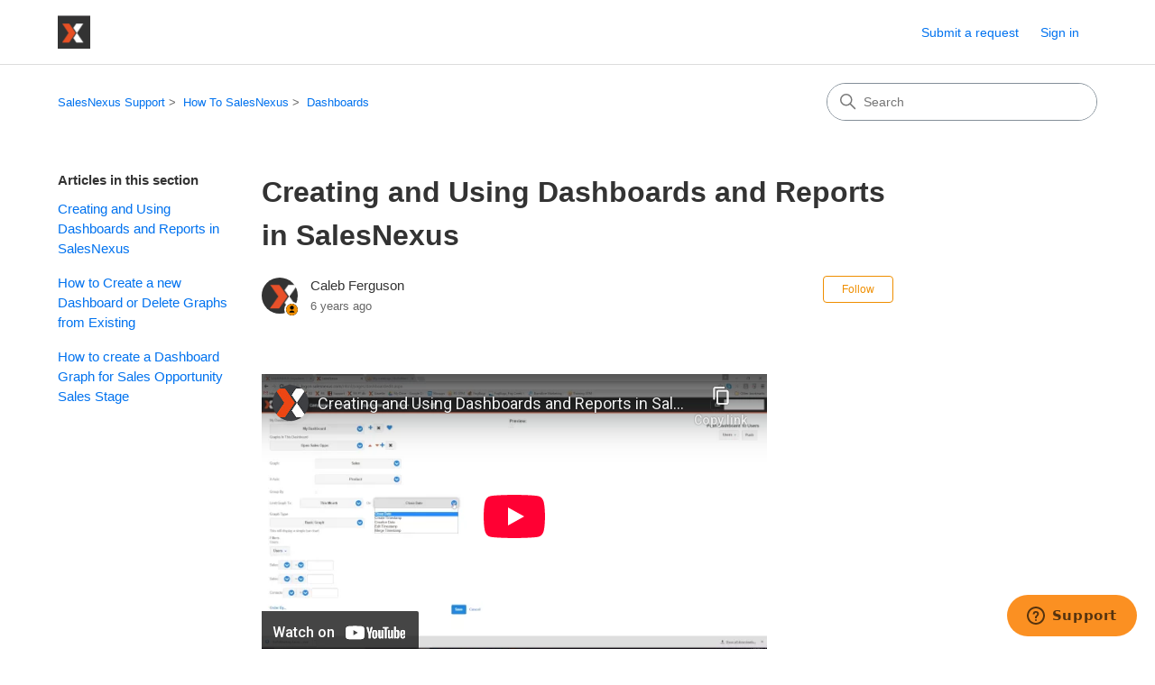

--- FILE ---
content_type: text/html; charset=utf-8
request_url: https://salesnexussupport.zendesk.com/hc/en-us/articles/360040151632-Creating-and-Using-Dashboards-and-Reports-in-SalesNexus
body_size: 6874
content:
<!DOCTYPE html>
<html dir="ltr" lang="en-US">
<head>
  <meta charset="utf-8" />
  <!-- v26845 -->


  <title>Creating and Using Dashboards and Reports in SalesNexus  &ndash; SalesNexus Support</title>

  

  <meta property="og:image" content="https://salesnexussupport.zendesk.com/hc/theming_assets/01HZGZSA73VHTZH8629HDX0M8F" />
<meta property="og:type" content="website" />
<meta property="og:site_name" content="SalesNexus Support" />
<meta property="og:title" content="Creating and Using Dashboards and Reports in SalesNexus" />
<meta property="og:description" content="" />
<meta property="og:url" content="https://salesnexussupport.zendesk.com/hc/en-us/articles/360040151632-Creating-and-Using-Dashboards-and-Reports-in-SalesNexus" />
<link rel="canonical" href="https://salesnexussupport.zendesk.com/hc/en-us/articles/360040151632-Creating-and-Using-Dashboards-and-Reports-in-SalesNexus">
<link rel="alternate" hreflang="en-us" href="https://salesnexussupport.zendesk.com/hc/en-us/articles/360040151632-Creating-and-Using-Dashboards-and-Reports-in-SalesNexus">
<link rel="alternate" hreflang="x-default" href="https://salesnexussupport.zendesk.com/hc/en-us/articles/360040151632-Creating-and-Using-Dashboards-and-Reports-in-SalesNexus">

  <link rel="stylesheet" href="//static.zdassets.com/hc/assets/application-f34d73e002337ab267a13449ad9d7955.css" media="all" id="stylesheet" />
  <link rel="stylesheet" type="text/css" href="/hc/theming_assets/2195003/360000011432/style.css?digest=42506271145485">

  <link rel="icon" type="image/x-icon" href="/hc/theming_assets/01HZGZSAGWC9T1EG7NGXXVNQM8">

    

  <meta content="width=device-width, initial-scale=1.0" name="viewport" />
<!-- Make the translated search clear button label available for use in JS -->
<!-- See buildClearSearchButton() in script.js -->
<script type="text/javascript">window.searchClearButtonLabelLocalized = "Clear search";</script>
<script type="text/javascript">
  // Load ES module polyfill only for browsers that don't support ES modules
  if (!(HTMLScriptElement.supports && HTMLScriptElement.supports('importmap'))) {
    document.write('<script async src="/hc/theming_assets/01J4KPFWXQ9TYP15W5JVC51QYJ"><\/script>');
  }
</script>
<script type="importmap">
{
  "imports": {
    "new-request-form": "/hc/theming_assets/01KEEHQ1JK3VW8D2VEZMDFWD3A",
    "flash-notifications": "/hc/theming_assets/01KEEHQ1DPGMSMH73AB858FKYY",
    "service-catalog": "/hc/theming_assets/01KEEHQ1H1GD7TC9ZJ09T9KCSH",
    "approval-requests": "/hc/theming_assets/01KEEHQ1HGC80BFRR6AFHGENY9",
    "approval-requests-translations": "/hc/theming_assets/01K1WNX35BXS7RPHVZRSZ3RKY8",
    "new-request-form-translations": "/hc/theming_assets/01K1WNX3CC179XD60AVBQTPJP2",
    "service-catalog-translations": "/hc/theming_assets/01K1WNX31C9PXK3C5CVR2HTNWV",
    "shared": "/hc/theming_assets/01KEEHQ1N00FY3MYV7E5KRAHP9",
    "ticket-fields": "/hc/theming_assets/01KEEHQ1H3P1J49REY1NCV8K11",
    "wysiwyg": "/hc/theming_assets/01KEEHQ1MGM5VANTN9QC7PDS0S"
  }
}
</script>
<script type="module">
  import { renderFlashNotifications } from "flash-notifications";

  const settings = {"brand_color":"rgba(239, 142, 0, 1)","brand_text_color":"rgba(0, 0, 0, 1)","text_color":"#333333","link_color":"#0072EF","hover_link_color":"#0F3554","visited_link_color":"#4B61C3","background_color":"#FFFFFF","heading_font":"-apple-system, BlinkMacSystemFont, 'Segoe UI', Helvetica, Arial, sans-serif","text_font":"-apple-system, BlinkMacSystemFont, 'Segoe UI', Helvetica, Arial, sans-serif","logo":"/hc/theming_assets/01HZGZSA73VHTZH8629HDX0M8F","show_brand_name":false,"favicon":"/hc/theming_assets/01HZGZSAGWC9T1EG7NGXXVNQM8","homepage_background_image":"/hc/theming_assets/01HZGZSAV2HZ5ZA02C5F4M60W1","community_background_image":"/hc/theming_assets/01HZGZSB8YVHN66YF9W96RYVXR","community_image":"/hc/theming_assets/01HZGZSBMQ2Z0CN2EV7DVF3PC1","instant_search":true,"scoped_kb_search":true,"scoped_community_search":true,"show_recent_activity":true,"show_articles_in_section":true,"show_article_author":true,"show_article_comments":true,"show_follow_article":true,"show_recently_viewed_articles":true,"show_related_articles":true,"show_article_sharing":true,"show_follow_section":true,"show_follow_post":true,"show_post_sharing":true,"show_follow_topic":true,"request_list_beta":false};
  const baseLocale = "en-us";

  renderFlashNotifications(settings, baseLocale);
</script>

  
</head>
<body class="">
  
  
  

  <a class="skip-navigation" tabindex="1" href="#main-content">Skip to main content</a>

<header class="header">
  <div class="logo">
    <a title="Home" href="/hc/en-us">
      <img src="/hc/theming_assets/01HZGZSA73VHTZH8629HDX0M8F" alt="SalesNexus Support Help Center home page" />
      
    </a>
  </div>

  <div class="nav-wrapper-desktop">
    <nav class="user-nav" id="user-nav" aria-label="User navigation">
      <ul class="user-nav-list">
        <li></li>
        <li></li>
        <li><a class="submit-a-request" href="/hc/en-us/requests/new">Submit a request</a></li>
        
          <li>
            <a class="sign-in" rel="nofollow" data-auth-action="signin" title="Opens a dialog" role="button" href="https://salesnexussupport.zendesk.com/access?brand_id=360000011432&amp;return_to=https%3A%2F%2Fsalesnexussupport.zendesk.com%2Fhc%2Fen-us%2Farticles%2F360040151632-Creating-and-Using-Dashboards-and-Reports-in-SalesNexus">
              Sign in
            </a>
          </li>
        
      </ul>
    </nav>
    
  </div>

  <div class="nav-wrapper-mobile">
    <button class="menu-button-mobile" aria-controls="user-nav-mobile" aria-expanded="false" aria-label="Toggle navigation menu">
      
      <svg xmlns="http://www.w3.org/2000/svg" width="16" height="16" focusable="false" viewBox="0 0 16 16" class="icon-menu">
        <path fill="none" stroke="currentColor" stroke-linecap="round" d="M1.5 3.5h13m-13 4h13m-13 4h13"/>
      </svg>
    </button>
    <nav class="menu-list-mobile" id="user-nav-mobile" aria-expanded="false">
      <ul class="menu-list-mobile-items">
        
          <li class="item">
            <a rel="nofollow" data-auth-action="signin" title="Opens a dialog" role="button" href="https://salesnexussupport.zendesk.com/access?brand_id=360000011432&amp;return_to=https%3A%2F%2Fsalesnexussupport.zendesk.com%2Fhc%2Fen-us%2Farticles%2F360040151632-Creating-and-Using-Dashboards-and-Reports-in-SalesNexus">
              Sign in
            </a>
          </li>
          <li class="nav-divider"></li>
        
        <li class="item"></li>
        <li class="item"><a class="submit-a-request" href="/hc/en-us/requests/new">Submit a request</a></li>
        <li class="item"></li>
        <li class="nav-divider"></li>
        
      </ul>
    </nav>
  </div>

</header>


  <main role="main">
    <div class="container-divider"></div>
<div class="container">
  <div class="sub-nav">
    <nav aria-label="Current location">
  <ol class="breadcrumbs">
    
      <li>
        
          <a href="/hc/en-us">SalesNexus Support</a>
        
      </li>
    
      <li>
        
          <a href="/hc/en-us/categories/360000197491-How-To-SalesNexus">How To SalesNexus</a>
        
      </li>
    
      <li>
        
          <a href="/hc/en-us/sections/360000673532-Dashboards">Dashboards</a>
        
      </li>
    
  </ol>
</nav>

    <div class="search-container">
      <svg xmlns="http://www.w3.org/2000/svg" width="12" height="12" focusable="false" viewBox="0 0 12 12" class="search-icon" aria-hidden="true">
        <circle cx="4.5" cy="4.5" r="4" fill="none" stroke="currentColor"/>
        <path stroke="currentColor" stroke-linecap="round" d="M11 11L7.5 7.5"/>
      </svg>
      <form role="search" class="search" data-search="" action="/hc/en-us/search" accept-charset="UTF-8" method="get"><input type="hidden" name="utf8" value="&#x2713;" autocomplete="off" /><input type="hidden" name="category" id="category" value="360000197491" autocomplete="off" />
<input type="search" name="query" id="query" placeholder="Search" aria-label="Search" /></form>
    </div>
  </div>

  <div class="article-container" id="article-container">
    <aside class="article-sidebar" aria-labelledby="section-articles-title">
      
        <div class="collapsible-sidebar">
          <button type="button" class="collapsible-sidebar-toggle" aria-labelledby="section-articles-title" aria-expanded="false">
            <svg xmlns="http://www.w3.org/2000/svg" width="20" height="20" focusable="false" viewBox="0 0 12 12" aria-hidden="true" class="collapsible-sidebar-toggle-icon chevron-icon">
              <path fill="none" stroke="currentColor" stroke-linecap="round" d="M3 4.5l2.6 2.6c.2.2.5.2.7 0L9 4.5"/>
            </svg>
            <svg xmlns="http://www.w3.org/2000/svg" width="20" height="20" focusable="false" viewBox="0 0 12 12" aria-hidden="true" class="collapsible-sidebar-toggle-icon x-icon">
              <path stroke="currentColor" stroke-linecap="round" d="M3 9l6-6m0 6L3 3"/>
            </svg>
          </button>
          <span id="section-articles-title" class="collapsible-sidebar-title sidenav-title">
            Articles in this section
          </span>
          <div class="collapsible-sidebar-body">
            <ul>
              
                <li>
                  <a href="/hc/en-us/articles/360040151632-Creating-and-Using-Dashboards-and-Reports-in-SalesNexus" 
                     class="sidenav-item current-article"
                     aria-current="page">
                       Creating and Using Dashboards and Reports in SalesNexus 
                  </a>
                </li>
              
                <li>
                  <a href="/hc/en-us/articles/360003239512-How-to-Create-a-new-Dashboard-or-Delete-Graphs-from-Existing" 
                     class="sidenav-item "
                     >
                       How to Create a new Dashboard or Delete Graphs from Existing
                  </a>
                </li>
              
                <li>
                  <a href="/hc/en-us/articles/360003248831-How-to-create-a-Dashboard-Graph-for-Sales-Opportunity-Sales-Stage" 
                     class="sidenav-item "
                     >
                       How to create a Dashboard Graph for Sales Opportunity Sales Stage
                  </a>
                </li>
              
            </ul>
            
          </div>
        </div>
      
    </aside>

    <article id="main-content" class="article">
      <header class="article-header">
        <h1 title="Creating and Using Dashboards and Reports in SalesNexus " class="article-title">
          Creating and Using Dashboards and Reports in SalesNexus 
          
        </h1>

        <div class="article-author">
          
            <div class="avatar article-avatar">
              
                <svg xmlns="http://www.w3.org/2000/svg" width="12" height="12" focusable="false" aria-hidden="true" viewBox="0 0 12 12" class="icon-agent" aria-label="User (Caleb Ferguson) is a team member">
                  <path fill="currentColor" d="M6 0C2.7 0 0 2.7 0 6s2.7 6 6 6 6-2.7 6-6-2.7-6-6-6zm0 2c1.1 0 2 .9 2 2s-.9 2-2 2-2-.9-2-2 .9-2 2-2zm2.3 7H3.7c-.3 0-.4-.3-.3-.5C3.9 7.6 4.9 7 6 7s2.1.6 2.6 1.5c.1.2 0 .5-.3.5z"/>
                </svg>
              
              <img src="https://salesnexussupport.zendesk.com/system/photos/360414653712/Screen_Shot_2019-12-09_at_8.37.00_PM.png" alt="" class="user-avatar"/>
            </div>
          
          <div class="article-meta">
            
              
                Caleb Ferguson
              
            

            <div class="meta-group">
              
                <span class="meta-data"><time datetime="2020-03-05T18:01:32Z" title="2020-03-05T18:01:32Z" data-datetime="relative">March 05, 2020 18:01</time></span>
              
            </div>
          </div>
        </div>

        
          <div class="article-subscribe"><div data-helper="subscribe" data-json="{&quot;item&quot;:&quot;article&quot;,&quot;url&quot;:&quot;/hc/en-us/articles/360040151632-Creating-and-Using-Dashboards-and-Reports-in-SalesNexus/subscription.json&quot;,&quot;follow_label&quot;:&quot;Follow&quot;,&quot;unfollow_label&quot;:&quot;Unfollow&quot;,&quot;following_label&quot;:&quot;Following&quot;,&quot;can_subscribe&quot;:true,&quot;is_subscribed&quot;:false}"></div></div>
        
      </header>

      <section class="article-info">
        <div class="article-content">
          <div class="article-body"><p><iframe src="//www.youtube-nocookie.com/embed/qo6dokbactk" width="560" height="315" frameborder="0" allowfullscreen=""></iframe></p></div>

          

          
        </div>
      </section>

      <footer>
        <div class="article-footer">
          
            <div class="article-share">
  <ul class="share">
    <li>
      <a href="https://www.facebook.com/share.php?title=Creating+and+Using+Dashboards+and+Reports+in+SalesNexus+&u=https%3A%2F%2Fsalesnexussupport.zendesk.com%2Fhc%2Fen-us%2Farticles%2F360040151632-Creating-and-Using-Dashboards-and-Reports-in-SalesNexus" class="share-facebook" aria-label="Facebook">
        <svg xmlns="http://www.w3.org/2000/svg" width="12" height="12" focusable="false" viewBox="0 0 12 12" aria-label="Share this page on Facebook">
          <path fill="currentColor" d="M6 0a6 6 0 01.813 11.945V7.63h1.552l.244-1.585H6.812v-.867c0-.658.214-1.242.827-1.242h.985V2.55c-.173-.024-.538-.075-1.23-.075-1.444 0-2.29.767-2.29 2.513v1.055H3.618v1.585h1.484v4.304A6.001 6.001 0 016 0z"/>
        </svg>
      </a>
    </li>
    <li>
      <a href="https://twitter.com/share?lang=en&text=Creating+and+Using+Dashboards+and+Reports+in+SalesNexus+&url=https%3A%2F%2Fsalesnexussupport.zendesk.com%2Fhc%2Fen-us%2Farticles%2F360040151632-Creating-and-Using-Dashboards-and-Reports-in-SalesNexus" class="share-twitter" aria-label="X Corp">
        <svg xmlns="http://www.w3.org/2000/svg" width="12" height="12" focusable="false" viewBox="0 0 12 12" aria-label="Share this page on X Corp">
          <path fill="currentColor" d="M.0763914 0 3.60864 0 6.75369 4.49755 10.5303 0 11.6586 0 7.18498 5.11431 12 12 8.46775 12 5.18346 7.30333 1.12825 12 0 12 4.7531 6.6879z"/>
        </svg>
      </a>
    </li>
    <li>
      <a href="https://www.linkedin.com/shareArticle?mini=true&source=SalesNexus&title=Creating+and+Using+Dashboards+and+Reports+in+SalesNexus+&url=https%3A%2F%2Fsalesnexussupport.zendesk.com%2Fhc%2Fen-us%2Farticles%2F360040151632-Creating-and-Using-Dashboards-and-Reports-in-SalesNexus" class="share-linkedin" aria-label="LinkedIn">
        <svg xmlns="http://www.w3.org/2000/svg" width="12" height="12" focusable="false" viewBox="0 0 12 12" aria-label="Share this page on LinkedIn">
          <path fill="currentColor" d="M10.8 0A1.2 1.2 0 0112 1.2v9.6a1.2 1.2 0 01-1.2 1.2H1.2A1.2 1.2 0 010 10.8V1.2A1.2 1.2 0 011.2 0h9.6zM8.09 4.356a1.87 1.87 0 00-1.598.792l-.085.133h-.024v-.783H4.676v5.727h1.778V7.392c0-.747.142-1.47 1.068-1.47.913 0 .925.854.925 1.518v2.785h1.778V7.084l-.005-.325c-.05-1.38-.456-2.403-2.13-2.403zm-4.531.142h-1.78v5.727h1.78V4.498zm-.89-2.846a1.032 1.032 0 100 2.064 1.032 1.032 0 000-2.064z"/>
        </svg>
      </a>
    </li>
  </ul>

</div>
          
          
            
          
        </div>
        
          <div class="article-votes">
            <h2 class="article-votes-question" id="article-votes-label">Was this article helpful?</h2>
            <div class="article-votes-controls" role="group" aria-labelledby="article-votes-label">
              <button type="button" class="button article-vote article-vote-up" data-auth-action="signin" aria-label="This article was helpful" aria-pressed="false">Yes</button>
              <button type="button" class="button article-vote article-vote-down" data-auth-action="signin" aria-label="This article was not helpful" aria-pressed="false">No</button>
            </div>
            <small class="article-votes-count">
              <span class="article-vote-label">0 out of 0 found this helpful</span>
            </small>
          </div>
        

        <div class="article-more-questions">
          Have more questions? <a href="/hc/en-us/requests/new">Submit a request</a>
        </div>
        <div class="article-return-to-top">
          <a href="#article-container">
            Return to top
            <svg xmlns="http://www.w3.org/2000/svg" class="article-return-to-top-icon" width="20" height="20" focusable="false" viewBox="0 0 12 12" aria-hidden="true">
              <path fill="none" stroke="currentColor" stroke-linecap="round" d="M3 4.5l2.6 2.6c.2.2.5.2.7 0L9 4.5"/>
            </svg>
          </a>
        </div>
      </footer>

      <div class="article-relatives">
        
          <div data-recent-articles></div>
        
        
          
  <section class="related-articles">
    
      <h2 class="related-articles-title">Related articles</h2>
    
    <ul>
      
        <li>
          <a href="/hc/en-us/related/click?data=[base64]" rel="nofollow">How to Import Contacts into SalesNexus using a CSV or Excel File</a>
        </li>
      
        <li>
          <a href="/hc/en-us/related/click?data=[base64]%3D%3D--d80fa926dff5a6ec0f270e31c2b68439af06b24b" rel="nofollow">How to Restore Lost Contacts (and Other Data) in SalesNexus</a>
        </li>
      
        <li>
          <a href="/hc/en-us/related/click?data=[base64]%3D--5839fc0268a6518a8a0b529637dcbe0b8193c375" rel="nofollow">How to Push Lookups to Other Users</a>
        </li>
      
        <li>
          <a href="/hc/en-us/related/click?data=BAh7CjobZGVzdGluYXRpb25fYXJ0aWNsZV9pZGwrCAC%[base64]%3D%3D--a6132b471e0a0204fec5f62319c41a4ee32861e9" rel="nofollow">Creating Your First SMS Text Message Campaign in SalesNexus</a>
        </li>
      
    </ul>
  </section>


        
      </div>
      
        <div class="article-comments" id="article-comments">
          <section class="comments">
            <header class="comment-overview">
              <h2 class="comment-heading">
                Comments
              </h2>
              <p class="comment-callout">0 comments</p>
              
            </header>

            <ul id="comments" class="comment-list">
              
            </ul>

            

            

            <p class="comment-callout">Please <a data-auth-action="signin" rel="nofollow" href="https://salesnexussupport.zendesk.com/access?brand_id=360000011432&amp;return_to=https%3A%2F%2Fsalesnexussupport.zendesk.com%2Fhc%2Fen-us%2Farticles%2F360040151632-Creating-and-Using-Dashboards-and-Reports-in-SalesNexus">sign in</a> to leave a comment.</p>
          </section>
        </div>
      
    </article>
  </div>
</div>

  </main>

  <footer class="footer">
  <div class="footer-inner">
    <a title="Home" href="/hc/en-us">SalesNexus Support</a>

    <div class="footer-language-selector">
      
    </div>
  </div>
</footer>


    <div class="powered-by-zendesk">
  <svg xmlns="http://www.w3.org/2000/svg" width="26" height="26" focusable="false" viewBox="0 0 26 26">
    <path d="M12 8.2v14.5H0zM12 3c0 3.3-2.7 6-6 6S0 6.3 0 3h12zm2 19.7c0-3.3 2.7-6 6-6s6 2.7 6 6H14zm0-5.2V3h12z"/>
  </svg>

  <a href="https://www.zendesk.com/service/help-center/?utm_source=helpcenter&utm_medium=poweredbyzendesk&utm_campaign=text&utm_content=SalesNexus" target="_blank" rel="nofollow">Powered by Zendesk</a>
</div>


  <!-- / -->

  
  <script src="//static.zdassets.com/hc/assets/en-us.f90506476acd6ed8bfc8.js"></script>
  

  <script type="text/javascript">
  /*

    Greetings sourcecode lurker!

    This is for internal Zendesk and legacy usage,
    we don't support or guarantee any of these values
    so please don't build stuff on top of them.

  */

  HelpCenter = {};
  HelpCenter.account = {"subdomain":"salesnexussupport","environment":"production","name":"SalesNexus"};
  HelpCenter.user = {"identifier":"da39a3ee5e6b4b0d3255bfef95601890afd80709","email":null,"name":"","role":"anonymous","avatar_url":"https://assets.zendesk.com/hc/assets/default_avatar.png","is_admin":false,"organizations":[],"groups":[]};
  HelpCenter.internal = {"asset_url":"//static.zdassets.com/hc/assets/","web_widget_asset_composer_url":"https://static.zdassets.com/ekr/snippet.js","current_session":{"locale":"en-us","csrf_token":null,"shared_csrf_token":null},"usage_tracking":{"event":"article_viewed","data":"[base64]--c24fbf4199195075a63f405df5162967998a0c44","url":"https://salesnexussupport.zendesk.com/hc/activity"},"current_record_id":"360040151632","current_record_url":"/hc/en-us/articles/360040151632-Creating-and-Using-Dashboards-and-Reports-in-SalesNexus","current_record_title":"Creating and Using Dashboards and Reports in SalesNexus ","current_text_direction":"ltr","current_brand_id":360000011432,"current_brand_name":"SalesNexus","current_brand_url":"https://salesnexussupport.zendesk.com","current_brand_active":true,"current_path":"/hc/en-us/articles/360040151632-Creating-and-Using-Dashboards-and-Reports-in-SalesNexus","show_autocomplete_breadcrumbs":true,"user_info_changing_enabled":false,"has_user_profiles_enabled":false,"has_end_user_attachments":true,"user_aliases_enabled":false,"has_anonymous_kb_voting":false,"has_multi_language_help_center":false,"show_at_mentions":false,"embeddables_config":{"embeddables_web_widget":true,"embeddables_help_center_auth_enabled":false,"embeddables_connect_ipms":false},"answer_bot_subdomain":"static","gather_plan_state":"not_started","has_article_verification":false,"has_gather":false,"has_ckeditor":true,"has_community_enabled":false,"has_community_badges":false,"has_community_post_content_tagging":false,"has_gather_content_tags":false,"has_guide_content_tags":false,"has_user_segments":false,"has_answer_bot_web_form_enabled":false,"has_garden_modals":false,"theming_cookie_key":"hc-da39a3ee5e6b4b0d3255bfef95601890afd80709-2-preview","is_preview":false,"has_search_settings_in_plan":true,"theming_api_version":4,"theming_settings":{"brand_color":"rgba(239, 142, 0, 1)","brand_text_color":"rgba(0, 0, 0, 1)","text_color":"#333333","link_color":"#0072EF","hover_link_color":"#0F3554","visited_link_color":"#4B61C3","background_color":"#FFFFFF","heading_font":"-apple-system, BlinkMacSystemFont, 'Segoe UI', Helvetica, Arial, sans-serif","text_font":"-apple-system, BlinkMacSystemFont, 'Segoe UI', Helvetica, Arial, sans-serif","logo":"/hc/theming_assets/01HZGZSA73VHTZH8629HDX0M8F","show_brand_name":false,"favicon":"/hc/theming_assets/01HZGZSAGWC9T1EG7NGXXVNQM8","homepage_background_image":"/hc/theming_assets/01HZGZSAV2HZ5ZA02C5F4M60W1","community_background_image":"/hc/theming_assets/01HZGZSB8YVHN66YF9W96RYVXR","community_image":"/hc/theming_assets/01HZGZSBMQ2Z0CN2EV7DVF3PC1","instant_search":true,"scoped_kb_search":true,"scoped_community_search":true,"show_recent_activity":true,"show_articles_in_section":true,"show_article_author":true,"show_article_comments":true,"show_follow_article":true,"show_recently_viewed_articles":true,"show_related_articles":true,"show_article_sharing":true,"show_follow_section":true,"show_follow_post":true,"show_post_sharing":true,"show_follow_topic":true,"request_list_beta":false},"has_pci_credit_card_custom_field":false,"help_center_restricted":false,"is_assuming_someone_else":false,"flash_messages":[],"user_photo_editing_enabled":true,"user_preferred_locale":"en-us","base_locale":"en-us","login_url":"https://salesnexussupport.zendesk.com/access?brand_id=360000011432\u0026return_to=https%3A%2F%2Fsalesnexussupport.zendesk.com%2Fhc%2Fen-us%2Farticles%2F360040151632-Creating-and-Using-Dashboards-and-Reports-in-SalesNexus","has_alternate_templates":false,"has_custom_statuses_enabled":false,"has_hc_generative_answers_setting_enabled":true,"has_generative_search_with_zgpt_enabled":false,"has_suggested_initial_questions_enabled":false,"has_guide_service_catalog":false,"has_service_catalog_search_poc":false,"has_service_catalog_itam":false,"has_csat_reverse_2_scale_in_mobile":false,"has_knowledge_navigation":false,"has_unified_navigation":false,"has_unified_navigation_eap_access":false,"has_csat_bet365_branding":false,"version":"v26845","dev_mode":false};
</script>

  
  
  <script src="//static.zdassets.com/hc/assets/hc_enduser-be182e02d9d03985cf4f06a89a977e3d.js"></script>
  <script type="text/javascript" src="/hc/theming_assets/2195003/360000011432/script.js?digest=42506271145485"></script>
  
</body>
</html>

--- FILE ---
content_type: text/html; charset=utf-8
request_url: https://www.youtube-nocookie.com/embed/qo6dokbactk
body_size: 47432
content:
<!DOCTYPE html><html lang="en" dir="ltr" data-cast-api-enabled="true"><head><meta name="viewport" content="width=device-width, initial-scale=1"><script nonce="jyJYIXlNOV2J49KdhY52iA">if ('undefined' == typeof Symbol || 'undefined' == typeof Symbol.iterator) {delete Array.prototype.entries;}</script><style name="www-roboto" nonce="RF69KqqUYKHLdiVLTiiLdw">@font-face{font-family:'Roboto';font-style:normal;font-weight:400;font-stretch:100%;src:url(//fonts.gstatic.com/s/roboto/v48/KFO7CnqEu92Fr1ME7kSn66aGLdTylUAMa3GUBHMdazTgWw.woff2)format('woff2');unicode-range:U+0460-052F,U+1C80-1C8A,U+20B4,U+2DE0-2DFF,U+A640-A69F,U+FE2E-FE2F;}@font-face{font-family:'Roboto';font-style:normal;font-weight:400;font-stretch:100%;src:url(//fonts.gstatic.com/s/roboto/v48/KFO7CnqEu92Fr1ME7kSn66aGLdTylUAMa3iUBHMdazTgWw.woff2)format('woff2');unicode-range:U+0301,U+0400-045F,U+0490-0491,U+04B0-04B1,U+2116;}@font-face{font-family:'Roboto';font-style:normal;font-weight:400;font-stretch:100%;src:url(//fonts.gstatic.com/s/roboto/v48/KFO7CnqEu92Fr1ME7kSn66aGLdTylUAMa3CUBHMdazTgWw.woff2)format('woff2');unicode-range:U+1F00-1FFF;}@font-face{font-family:'Roboto';font-style:normal;font-weight:400;font-stretch:100%;src:url(//fonts.gstatic.com/s/roboto/v48/KFO7CnqEu92Fr1ME7kSn66aGLdTylUAMa3-UBHMdazTgWw.woff2)format('woff2');unicode-range:U+0370-0377,U+037A-037F,U+0384-038A,U+038C,U+038E-03A1,U+03A3-03FF;}@font-face{font-family:'Roboto';font-style:normal;font-weight:400;font-stretch:100%;src:url(//fonts.gstatic.com/s/roboto/v48/KFO7CnqEu92Fr1ME7kSn66aGLdTylUAMawCUBHMdazTgWw.woff2)format('woff2');unicode-range:U+0302-0303,U+0305,U+0307-0308,U+0310,U+0312,U+0315,U+031A,U+0326-0327,U+032C,U+032F-0330,U+0332-0333,U+0338,U+033A,U+0346,U+034D,U+0391-03A1,U+03A3-03A9,U+03B1-03C9,U+03D1,U+03D5-03D6,U+03F0-03F1,U+03F4-03F5,U+2016-2017,U+2034-2038,U+203C,U+2040,U+2043,U+2047,U+2050,U+2057,U+205F,U+2070-2071,U+2074-208E,U+2090-209C,U+20D0-20DC,U+20E1,U+20E5-20EF,U+2100-2112,U+2114-2115,U+2117-2121,U+2123-214F,U+2190,U+2192,U+2194-21AE,U+21B0-21E5,U+21F1-21F2,U+21F4-2211,U+2213-2214,U+2216-22FF,U+2308-230B,U+2310,U+2319,U+231C-2321,U+2336-237A,U+237C,U+2395,U+239B-23B7,U+23D0,U+23DC-23E1,U+2474-2475,U+25AF,U+25B3,U+25B7,U+25BD,U+25C1,U+25CA,U+25CC,U+25FB,U+266D-266F,U+27C0-27FF,U+2900-2AFF,U+2B0E-2B11,U+2B30-2B4C,U+2BFE,U+3030,U+FF5B,U+FF5D,U+1D400-1D7FF,U+1EE00-1EEFF;}@font-face{font-family:'Roboto';font-style:normal;font-weight:400;font-stretch:100%;src:url(//fonts.gstatic.com/s/roboto/v48/KFO7CnqEu92Fr1ME7kSn66aGLdTylUAMaxKUBHMdazTgWw.woff2)format('woff2');unicode-range:U+0001-000C,U+000E-001F,U+007F-009F,U+20DD-20E0,U+20E2-20E4,U+2150-218F,U+2190,U+2192,U+2194-2199,U+21AF,U+21E6-21F0,U+21F3,U+2218-2219,U+2299,U+22C4-22C6,U+2300-243F,U+2440-244A,U+2460-24FF,U+25A0-27BF,U+2800-28FF,U+2921-2922,U+2981,U+29BF,U+29EB,U+2B00-2BFF,U+4DC0-4DFF,U+FFF9-FFFB,U+10140-1018E,U+10190-1019C,U+101A0,U+101D0-101FD,U+102E0-102FB,U+10E60-10E7E,U+1D2C0-1D2D3,U+1D2E0-1D37F,U+1F000-1F0FF,U+1F100-1F1AD,U+1F1E6-1F1FF,U+1F30D-1F30F,U+1F315,U+1F31C,U+1F31E,U+1F320-1F32C,U+1F336,U+1F378,U+1F37D,U+1F382,U+1F393-1F39F,U+1F3A7-1F3A8,U+1F3AC-1F3AF,U+1F3C2,U+1F3C4-1F3C6,U+1F3CA-1F3CE,U+1F3D4-1F3E0,U+1F3ED,U+1F3F1-1F3F3,U+1F3F5-1F3F7,U+1F408,U+1F415,U+1F41F,U+1F426,U+1F43F,U+1F441-1F442,U+1F444,U+1F446-1F449,U+1F44C-1F44E,U+1F453,U+1F46A,U+1F47D,U+1F4A3,U+1F4B0,U+1F4B3,U+1F4B9,U+1F4BB,U+1F4BF,U+1F4C8-1F4CB,U+1F4D6,U+1F4DA,U+1F4DF,U+1F4E3-1F4E6,U+1F4EA-1F4ED,U+1F4F7,U+1F4F9-1F4FB,U+1F4FD-1F4FE,U+1F503,U+1F507-1F50B,U+1F50D,U+1F512-1F513,U+1F53E-1F54A,U+1F54F-1F5FA,U+1F610,U+1F650-1F67F,U+1F687,U+1F68D,U+1F691,U+1F694,U+1F698,U+1F6AD,U+1F6B2,U+1F6B9-1F6BA,U+1F6BC,U+1F6C6-1F6CF,U+1F6D3-1F6D7,U+1F6E0-1F6EA,U+1F6F0-1F6F3,U+1F6F7-1F6FC,U+1F700-1F7FF,U+1F800-1F80B,U+1F810-1F847,U+1F850-1F859,U+1F860-1F887,U+1F890-1F8AD,U+1F8B0-1F8BB,U+1F8C0-1F8C1,U+1F900-1F90B,U+1F93B,U+1F946,U+1F984,U+1F996,U+1F9E9,U+1FA00-1FA6F,U+1FA70-1FA7C,U+1FA80-1FA89,U+1FA8F-1FAC6,U+1FACE-1FADC,U+1FADF-1FAE9,U+1FAF0-1FAF8,U+1FB00-1FBFF;}@font-face{font-family:'Roboto';font-style:normal;font-weight:400;font-stretch:100%;src:url(//fonts.gstatic.com/s/roboto/v48/KFO7CnqEu92Fr1ME7kSn66aGLdTylUAMa3OUBHMdazTgWw.woff2)format('woff2');unicode-range:U+0102-0103,U+0110-0111,U+0128-0129,U+0168-0169,U+01A0-01A1,U+01AF-01B0,U+0300-0301,U+0303-0304,U+0308-0309,U+0323,U+0329,U+1EA0-1EF9,U+20AB;}@font-face{font-family:'Roboto';font-style:normal;font-weight:400;font-stretch:100%;src:url(//fonts.gstatic.com/s/roboto/v48/KFO7CnqEu92Fr1ME7kSn66aGLdTylUAMa3KUBHMdazTgWw.woff2)format('woff2');unicode-range:U+0100-02BA,U+02BD-02C5,U+02C7-02CC,U+02CE-02D7,U+02DD-02FF,U+0304,U+0308,U+0329,U+1D00-1DBF,U+1E00-1E9F,U+1EF2-1EFF,U+2020,U+20A0-20AB,U+20AD-20C0,U+2113,U+2C60-2C7F,U+A720-A7FF;}@font-face{font-family:'Roboto';font-style:normal;font-weight:400;font-stretch:100%;src:url(//fonts.gstatic.com/s/roboto/v48/KFO7CnqEu92Fr1ME7kSn66aGLdTylUAMa3yUBHMdazQ.woff2)format('woff2');unicode-range:U+0000-00FF,U+0131,U+0152-0153,U+02BB-02BC,U+02C6,U+02DA,U+02DC,U+0304,U+0308,U+0329,U+2000-206F,U+20AC,U+2122,U+2191,U+2193,U+2212,U+2215,U+FEFF,U+FFFD;}@font-face{font-family:'Roboto';font-style:normal;font-weight:500;font-stretch:100%;src:url(//fonts.gstatic.com/s/roboto/v48/KFO7CnqEu92Fr1ME7kSn66aGLdTylUAMa3GUBHMdazTgWw.woff2)format('woff2');unicode-range:U+0460-052F,U+1C80-1C8A,U+20B4,U+2DE0-2DFF,U+A640-A69F,U+FE2E-FE2F;}@font-face{font-family:'Roboto';font-style:normal;font-weight:500;font-stretch:100%;src:url(//fonts.gstatic.com/s/roboto/v48/KFO7CnqEu92Fr1ME7kSn66aGLdTylUAMa3iUBHMdazTgWw.woff2)format('woff2');unicode-range:U+0301,U+0400-045F,U+0490-0491,U+04B0-04B1,U+2116;}@font-face{font-family:'Roboto';font-style:normal;font-weight:500;font-stretch:100%;src:url(//fonts.gstatic.com/s/roboto/v48/KFO7CnqEu92Fr1ME7kSn66aGLdTylUAMa3CUBHMdazTgWw.woff2)format('woff2');unicode-range:U+1F00-1FFF;}@font-face{font-family:'Roboto';font-style:normal;font-weight:500;font-stretch:100%;src:url(//fonts.gstatic.com/s/roboto/v48/KFO7CnqEu92Fr1ME7kSn66aGLdTylUAMa3-UBHMdazTgWw.woff2)format('woff2');unicode-range:U+0370-0377,U+037A-037F,U+0384-038A,U+038C,U+038E-03A1,U+03A3-03FF;}@font-face{font-family:'Roboto';font-style:normal;font-weight:500;font-stretch:100%;src:url(//fonts.gstatic.com/s/roboto/v48/KFO7CnqEu92Fr1ME7kSn66aGLdTylUAMawCUBHMdazTgWw.woff2)format('woff2');unicode-range:U+0302-0303,U+0305,U+0307-0308,U+0310,U+0312,U+0315,U+031A,U+0326-0327,U+032C,U+032F-0330,U+0332-0333,U+0338,U+033A,U+0346,U+034D,U+0391-03A1,U+03A3-03A9,U+03B1-03C9,U+03D1,U+03D5-03D6,U+03F0-03F1,U+03F4-03F5,U+2016-2017,U+2034-2038,U+203C,U+2040,U+2043,U+2047,U+2050,U+2057,U+205F,U+2070-2071,U+2074-208E,U+2090-209C,U+20D0-20DC,U+20E1,U+20E5-20EF,U+2100-2112,U+2114-2115,U+2117-2121,U+2123-214F,U+2190,U+2192,U+2194-21AE,U+21B0-21E5,U+21F1-21F2,U+21F4-2211,U+2213-2214,U+2216-22FF,U+2308-230B,U+2310,U+2319,U+231C-2321,U+2336-237A,U+237C,U+2395,U+239B-23B7,U+23D0,U+23DC-23E1,U+2474-2475,U+25AF,U+25B3,U+25B7,U+25BD,U+25C1,U+25CA,U+25CC,U+25FB,U+266D-266F,U+27C0-27FF,U+2900-2AFF,U+2B0E-2B11,U+2B30-2B4C,U+2BFE,U+3030,U+FF5B,U+FF5D,U+1D400-1D7FF,U+1EE00-1EEFF;}@font-face{font-family:'Roboto';font-style:normal;font-weight:500;font-stretch:100%;src:url(//fonts.gstatic.com/s/roboto/v48/KFO7CnqEu92Fr1ME7kSn66aGLdTylUAMaxKUBHMdazTgWw.woff2)format('woff2');unicode-range:U+0001-000C,U+000E-001F,U+007F-009F,U+20DD-20E0,U+20E2-20E4,U+2150-218F,U+2190,U+2192,U+2194-2199,U+21AF,U+21E6-21F0,U+21F3,U+2218-2219,U+2299,U+22C4-22C6,U+2300-243F,U+2440-244A,U+2460-24FF,U+25A0-27BF,U+2800-28FF,U+2921-2922,U+2981,U+29BF,U+29EB,U+2B00-2BFF,U+4DC0-4DFF,U+FFF9-FFFB,U+10140-1018E,U+10190-1019C,U+101A0,U+101D0-101FD,U+102E0-102FB,U+10E60-10E7E,U+1D2C0-1D2D3,U+1D2E0-1D37F,U+1F000-1F0FF,U+1F100-1F1AD,U+1F1E6-1F1FF,U+1F30D-1F30F,U+1F315,U+1F31C,U+1F31E,U+1F320-1F32C,U+1F336,U+1F378,U+1F37D,U+1F382,U+1F393-1F39F,U+1F3A7-1F3A8,U+1F3AC-1F3AF,U+1F3C2,U+1F3C4-1F3C6,U+1F3CA-1F3CE,U+1F3D4-1F3E0,U+1F3ED,U+1F3F1-1F3F3,U+1F3F5-1F3F7,U+1F408,U+1F415,U+1F41F,U+1F426,U+1F43F,U+1F441-1F442,U+1F444,U+1F446-1F449,U+1F44C-1F44E,U+1F453,U+1F46A,U+1F47D,U+1F4A3,U+1F4B0,U+1F4B3,U+1F4B9,U+1F4BB,U+1F4BF,U+1F4C8-1F4CB,U+1F4D6,U+1F4DA,U+1F4DF,U+1F4E3-1F4E6,U+1F4EA-1F4ED,U+1F4F7,U+1F4F9-1F4FB,U+1F4FD-1F4FE,U+1F503,U+1F507-1F50B,U+1F50D,U+1F512-1F513,U+1F53E-1F54A,U+1F54F-1F5FA,U+1F610,U+1F650-1F67F,U+1F687,U+1F68D,U+1F691,U+1F694,U+1F698,U+1F6AD,U+1F6B2,U+1F6B9-1F6BA,U+1F6BC,U+1F6C6-1F6CF,U+1F6D3-1F6D7,U+1F6E0-1F6EA,U+1F6F0-1F6F3,U+1F6F7-1F6FC,U+1F700-1F7FF,U+1F800-1F80B,U+1F810-1F847,U+1F850-1F859,U+1F860-1F887,U+1F890-1F8AD,U+1F8B0-1F8BB,U+1F8C0-1F8C1,U+1F900-1F90B,U+1F93B,U+1F946,U+1F984,U+1F996,U+1F9E9,U+1FA00-1FA6F,U+1FA70-1FA7C,U+1FA80-1FA89,U+1FA8F-1FAC6,U+1FACE-1FADC,U+1FADF-1FAE9,U+1FAF0-1FAF8,U+1FB00-1FBFF;}@font-face{font-family:'Roboto';font-style:normal;font-weight:500;font-stretch:100%;src:url(//fonts.gstatic.com/s/roboto/v48/KFO7CnqEu92Fr1ME7kSn66aGLdTylUAMa3OUBHMdazTgWw.woff2)format('woff2');unicode-range:U+0102-0103,U+0110-0111,U+0128-0129,U+0168-0169,U+01A0-01A1,U+01AF-01B0,U+0300-0301,U+0303-0304,U+0308-0309,U+0323,U+0329,U+1EA0-1EF9,U+20AB;}@font-face{font-family:'Roboto';font-style:normal;font-weight:500;font-stretch:100%;src:url(//fonts.gstatic.com/s/roboto/v48/KFO7CnqEu92Fr1ME7kSn66aGLdTylUAMa3KUBHMdazTgWw.woff2)format('woff2');unicode-range:U+0100-02BA,U+02BD-02C5,U+02C7-02CC,U+02CE-02D7,U+02DD-02FF,U+0304,U+0308,U+0329,U+1D00-1DBF,U+1E00-1E9F,U+1EF2-1EFF,U+2020,U+20A0-20AB,U+20AD-20C0,U+2113,U+2C60-2C7F,U+A720-A7FF;}@font-face{font-family:'Roboto';font-style:normal;font-weight:500;font-stretch:100%;src:url(//fonts.gstatic.com/s/roboto/v48/KFO7CnqEu92Fr1ME7kSn66aGLdTylUAMa3yUBHMdazQ.woff2)format('woff2');unicode-range:U+0000-00FF,U+0131,U+0152-0153,U+02BB-02BC,U+02C6,U+02DA,U+02DC,U+0304,U+0308,U+0329,U+2000-206F,U+20AC,U+2122,U+2191,U+2193,U+2212,U+2215,U+FEFF,U+FFFD;}</style><script name="www-roboto" nonce="jyJYIXlNOV2J49KdhY52iA">if (document.fonts && document.fonts.load) {document.fonts.load("400 10pt Roboto", "E"); document.fonts.load("500 10pt Roboto", "E");}</script><link rel="stylesheet" href="/s/player/c1c87fb0/www-player.css" name="www-player" nonce="RF69KqqUYKHLdiVLTiiLdw"><style nonce="RF69KqqUYKHLdiVLTiiLdw">html {overflow: hidden;}body {font: 12px Roboto, Arial, sans-serif; background-color: #000; color: #fff; height: 100%; width: 100%; overflow: hidden; position: absolute; margin: 0; padding: 0;}#player {width: 100%; height: 100%;}h1 {text-align: center; color: #fff;}h3 {margin-top: 6px; margin-bottom: 3px;}.player-unavailable {position: absolute; top: 0; left: 0; right: 0; bottom: 0; padding: 25px; font-size: 13px; background: url(/img/meh7.png) 50% 65% no-repeat;}.player-unavailable .message {text-align: left; margin: 0 -5px 15px; padding: 0 5px 14px; border-bottom: 1px solid #888; font-size: 19px; font-weight: normal;}.player-unavailable a {color: #167ac6; text-decoration: none;}</style><script nonce="jyJYIXlNOV2J49KdhY52iA">var ytcsi={gt:function(n){n=(n||"")+"data_";return ytcsi[n]||(ytcsi[n]={tick:{},info:{},gel:{preLoggedGelInfos:[]}})},now:window.performance&&window.performance.timing&&window.performance.now&&window.performance.timing.navigationStart?function(){return window.performance.timing.navigationStart+window.performance.now()}:function(){return(new Date).getTime()},tick:function(l,t,n){var ticks=ytcsi.gt(n).tick;var v=t||ytcsi.now();if(ticks[l]){ticks["_"+l]=ticks["_"+l]||[ticks[l]];ticks["_"+l].push(v)}ticks[l]=
v},info:function(k,v,n){ytcsi.gt(n).info[k]=v},infoGel:function(p,n){ytcsi.gt(n).gel.preLoggedGelInfos.push(p)},setStart:function(t,n){ytcsi.tick("_start",t,n)}};
(function(w,d){function isGecko(){if(!w.navigator)return false;try{if(w.navigator.userAgentData&&w.navigator.userAgentData.brands&&w.navigator.userAgentData.brands.length){var brands=w.navigator.userAgentData.brands;var i=0;for(;i<brands.length;i++)if(brands[i]&&brands[i].brand==="Firefox")return true;return false}}catch(e){setTimeout(function(){throw e;})}if(!w.navigator.userAgent)return false;var ua=w.navigator.userAgent;return ua.indexOf("Gecko")>0&&ua.toLowerCase().indexOf("webkit")<0&&ua.indexOf("Edge")<
0&&ua.indexOf("Trident")<0&&ua.indexOf("MSIE")<0}ytcsi.setStart(w.performance?w.performance.timing.responseStart:null);var isPrerender=(d.visibilityState||d.webkitVisibilityState)=="prerender";var vName=!d.visibilityState&&d.webkitVisibilityState?"webkitvisibilitychange":"visibilitychange";if(isPrerender){var startTick=function(){ytcsi.setStart();d.removeEventListener(vName,startTick)};d.addEventListener(vName,startTick,false)}if(d.addEventListener)d.addEventListener(vName,function(){ytcsi.tick("vc")},
false);if(isGecko()){var isHidden=(d.visibilityState||d.webkitVisibilityState)=="hidden";if(isHidden)ytcsi.tick("vc")}var slt=function(el,t){setTimeout(function(){var n=ytcsi.now();el.loadTime=n;if(el.slt)el.slt()},t)};w.__ytRIL=function(el){if(!el.getAttribute("data-thumb"))if(w.requestAnimationFrame)w.requestAnimationFrame(function(){slt(el,0)});else slt(el,16)}})(window,document);
</script><script nonce="jyJYIXlNOV2J49KdhY52iA">var ytcfg={d:function(){return window.yt&&yt.config_||ytcfg.data_||(ytcfg.data_={})},get:function(k,o){return k in ytcfg.d()?ytcfg.d()[k]:o},set:function(){var a=arguments;if(a.length>1)ytcfg.d()[a[0]]=a[1];else{var k;for(k in a[0])ytcfg.d()[k]=a[0][k]}}};
ytcfg.set({"CLIENT_CANARY_STATE":"none","DEVICE":"cbr\u003dChrome\u0026cbrand\u003dapple\u0026cbrver\u003d131.0.0.0\u0026ceng\u003dWebKit\u0026cengver\u003d537.36\u0026cos\u003dMacintosh\u0026cosver\u003d10_15_7\u0026cplatform\u003dDESKTOP","EVENT_ID":"QWlvaeewHdKL2_gPgu6WiQY","EXPERIMENT_FLAGS":{"ab_det_apm":true,"ab_det_el_h":true,"ab_det_em_inj":true,"ab_l_sig_st":true,"ab_l_sig_st_e":true,"action_companion_center_align_description":true,"allow_skip_networkless":true,"always_send_and_write":true,"att_web_record_metrics":true,"attmusi":true,"c3_enable_button_impression_logging":true,"c3_watch_page_component":true,"cancel_pending_navs":true,"clean_up_manual_attribution_header":true,"config_age_report_killswitch":true,"cow_optimize_idom_compat":true,"csi_config_handling_infra":true,"csi_on_gel":true,"delhi_mweb_colorful_sd":true,"delhi_mweb_colorful_sd_v2":true,"deprecate_csi_has_info":true,"deprecate_pair_servlet_enabled":true,"desktop_sparkles_light_cta_button":true,"disable_cached_masthead_data":true,"disable_child_node_auto_formatted_strings":true,"disable_enf_isd":true,"disable_log_to_visitor_layer":true,"disable_pacf_logging_for_memory_limited_tv":true,"embeds_enable_eid_enforcement_for_youtube":true,"embeds_enable_info_panel_dismissal":true,"embeds_enable_pfp_always_unbranded":true,"embeds_muted_autoplay_sound_fix":true,"embeds_serve_es6_client":true,"embeds_web_nwl_disable_nocookie":true,"embeds_web_updated_shorts_definition_fix":true,"enable_active_view_display_ad_renderer_web_home":true,"enable_ad_disclosure_banner_a11y_fix":true,"enable_chips_shelf_view_model_fully_reactive":true,"enable_client_creator_goal_ticker_bar_revamp":true,"enable_client_only_wiz_direct_reactions":true,"enable_client_sli_logging":true,"enable_client_streamz_web":true,"enable_client_ve_spec":true,"enable_cloud_save_error_popup_after_retry":true,"enable_cookie_reissue_iframe":true,"enable_dai_sdf_h5_preroll":true,"enable_datasync_id_header_in_web_vss_pings":true,"enable_default_mono_cta_migration_web_client":true,"enable_dma_post_enforcement":true,"enable_docked_chat_messages":true,"enable_entity_store_from_dependency_injection":true,"enable_inline_muted_playback_on_web_search":true,"enable_inline_muted_playback_on_web_search_for_vdc":true,"enable_inline_muted_playback_on_web_search_for_vdcb":true,"enable_is_mini_app_page_active_bugfix":true,"enable_live_overlay_feed_in_live_chat":true,"enable_logging_first_user_action_after_game_ready":true,"enable_ltc_param_fetch_from_innertube":true,"enable_masthead_mweb_padding_fix":true,"enable_menu_renderer_button_in_mweb_hclr":true,"enable_mini_app_command_handler_mweb_fix":true,"enable_mini_app_iframe_loaded_logging":true,"enable_mini_guide_downloads_item":true,"enable_mixed_direction_formatted_strings":true,"enable_mweb_livestream_ui_update":true,"enable_mweb_new_caption_language_picker":true,"enable_names_handles_account_switcher":true,"enable_network_request_logging_on_game_events":true,"enable_new_paid_product_placement":true,"enable_obtaining_ppn_query_param":true,"enable_open_in_new_tab_icon_for_short_dr_for_desktop_search":true,"enable_open_yt_content":true,"enable_origin_query_parameter_bugfix":true,"enable_pause_ads_on_ytv_html5":true,"enable_payments_purchase_manager":true,"enable_pdp_icon_prefetch":true,"enable_pl_r_si_fa":true,"enable_place_pivot_url":true,"enable_playable_a11y_label_with_badge_text":true,"enable_pv_screen_modern_text":true,"enable_removing_navbar_title_on_hashtag_page_mweb":true,"enable_resetting_scroll_position_on_flow_change":true,"enable_rta_manager":true,"enable_sdf_companion_h5":true,"enable_sdf_dai_h5_midroll":true,"enable_sdf_h5_endemic_mid_post_roll":true,"enable_sdf_on_h5_unplugged_vod_midroll":true,"enable_sdf_shorts_player_bytes_h5":true,"enable_sdk_performance_network_logging":true,"enable_sending_unwrapped_game_audio_as_serialized_metadata":true,"enable_sfv_effect_pivot_url":true,"enable_shorts_new_carousel":true,"enable_skip_ad_guidance_prompt":true,"enable_skippable_ads_for_unplugged_ad_pod":true,"enable_smearing_expansion_dai":true,"enable_third_party_info":true,"enable_time_out_messages":true,"enable_timeline_view_modern_transcript_fe":true,"enable_video_display_compact_button_group_for_desktop_search":true,"enable_watch_next_pause_autoplay_lact":true,"enable_web_home_top_landscape_image_layout_level_click":true,"enable_web_tiered_gel":true,"enable_window_constrained_buy_flow_dialog":true,"enable_wiz_queue_effect_and_on_init_initial_runs":true,"enable_ypc_spinners":true,"enable_yt_ata_iframe_authuser":true,"export_networkless_options":true,"export_player_version_to_ytconfig":true,"fill_single_video_with_notify_to_lasr":true,"fix_ad_miniplayer_controls_rendering":true,"fix_ads_tracking_for_swf_config_deprecation_mweb":true,"h5_companion_enable_adcpn_macro_substitution_for_click_pings":true,"h5_inplayer_enable_adcpn_macro_substitution_for_click_pings":true,"h5_reset_cache_and_filter_before_update_masthead":true,"hide_channel_creation_title_for_mweb":true,"high_ccv_client_side_caching_h5":true,"html5_log_trigger_events_with_debug_data":true,"html5_ssdai_enable_media_end_cue_range":true,"il_attach_cache_limit":true,"il_use_view_model_logging_context":true,"is_browser_support_for_webcam_streaming":true,"json_condensed_response":true,"kev_adb_pg":true,"kevlar_gel_error_routing":true,"kevlar_watch_cinematics":true,"live_chat_enable_controller_extraction":true,"live_chat_enable_rta_manager":true,"live_chat_increased_min_height":true,"log_click_with_layer_from_element_in_command_handler":true,"log_errors_through_nwl_on_retry":true,"mdx_enable_privacy_disclosure_ui":true,"mdx_load_cast_api_bootstrap_script":true,"medium_progress_bar_modification":true,"migrate_remaining_web_ad_badges_to_innertube":true,"mobile_account_menu_refresh":true,"mweb_a11y_enable_player_controls_invisible_toggle":true,"mweb_account_linking_noapp":true,"mweb_after_render_to_scheduler":true,"mweb_allow_modern_search_suggest_behavior":true,"mweb_animated_actions":true,"mweb_app_upsell_button_direct_to_app":true,"mweb_big_progress_bar":true,"mweb_c3_disable_carve_out":true,"mweb_c3_disable_carve_out_keep_external_links":true,"mweb_c3_enable_adaptive_signals":true,"mweb_c3_endscreen":true,"mweb_c3_endscreen_v2":true,"mweb_c3_library_page_enable_recent_shelf":true,"mweb_c3_remove_web_navigation_endpoint_data":true,"mweb_c3_use_canonical_from_player_response":true,"mweb_cinematic_watch":true,"mweb_command_handler":true,"mweb_delay_watch_initial_data":true,"mweb_disable_searchbar_scroll":true,"mweb_enable_fine_scrubbing_for_recs":true,"mweb_enable_keto_batch_player_fullscreen":true,"mweb_enable_keto_batch_player_progress_bar":true,"mweb_enable_keto_batch_player_tooltips":true,"mweb_enable_lockup_view_model_for_ucp":true,"mweb_enable_mix_panel_title_metadata":true,"mweb_enable_more_drawer":true,"mweb_enable_optional_fullscreen_landscape_locking":true,"mweb_enable_overlay_touch_manager":true,"mweb_enable_premium_carve_out_fix":true,"mweb_enable_refresh_detection":true,"mweb_enable_search_imp":true,"mweb_enable_sequence_signal":true,"mweb_enable_shorts_pivot_button":true,"mweb_enable_shorts_video_preload":true,"mweb_enable_skippables_on_jio_phone":true,"mweb_enable_storyboards":true,"mweb_enable_two_line_title_on_shorts":true,"mweb_enable_varispeed_controller":true,"mweb_enable_warm_channel_requests":true,"mweb_enable_watch_feed_infinite_scroll":true,"mweb_enable_wrapped_unplugged_pause_membership_dialog_renderer":true,"mweb_filter_video_format_in_webfe":true,"mweb_fix_livestream_seeking":true,"mweb_fix_monitor_visibility_after_render":true,"mweb_fix_section_list_continuation_item_renderers":true,"mweb_force_ios_fallback_to_native_control":true,"mweb_fp_auto_fullscreen":true,"mweb_fullscreen_controls":true,"mweb_fullscreen_controls_action_buttons":true,"mweb_fullscreen_watch_system":true,"mweb_home_reactive_shorts":true,"mweb_innertube_search_command":true,"mweb_lang_in_html":true,"mweb_like_button_synced_with_entities":true,"mweb_logo_use_home_page_ve":true,"mweb_module_decoration":true,"mweb_native_control_in_faux_fullscreen_shared":true,"mweb_panel_container_inert":true,"mweb_player_control_on_hover":true,"mweb_player_delhi_dtts":true,"mweb_player_settings_use_bottom_sheet":true,"mweb_player_show_previous_next_buttons_in_playlist":true,"mweb_player_skip_no_op_state_changes":true,"mweb_player_user_select_none":true,"mweb_playlist_engagement_panel":true,"mweb_progress_bar_seek_on_mouse_click":true,"mweb_pull_2_full":true,"mweb_pull_2_full_enable_touch_handlers":true,"mweb_schedule_warm_watch_response":true,"mweb_searchbox_legacy_navigation":true,"mweb_see_fewer_shorts":true,"mweb_sheets_ui_refresh":true,"mweb_shorts_comments_panel_id_change":true,"mweb_shorts_early_continuation":true,"mweb_show_ios_smart_banner":true,"mweb_use_server_url_on_startup":true,"mweb_watch_captions_enable_auto_translate":true,"mweb_watch_captions_set_default_size":true,"mweb_watch_stop_scheduler_on_player_response":true,"mweb_watchfeed_big_thumbnails":true,"mweb_yt_searchbox":true,"networkless_logging":true,"no_client_ve_attach_unless_shown":true,"nwl_send_from_memory_when_online":true,"pageid_as_header_web":true,"playback_settings_use_switch_menu":true,"player_controls_autonav_fix":true,"player_controls_skip_double_signal_update":true,"polymer_bad_build_labels":true,"polymer_verifiy_app_state":true,"qoe_send_and_write":true,"remove_chevron_from_ad_disclosure_banner_h5":true,"remove_masthead_channel_banner_on_refresh":true,"remove_slot_id_exited_trigger_for_dai_in_player_slot_expire":true,"replace_client_url_parsing_with_server_signal":true,"service_worker_enabled":true,"service_worker_push_enabled":true,"service_worker_push_home_page_prompt":true,"service_worker_push_watch_page_prompt":true,"shell_load_gcf":true,"shorten_initial_gel_batch_timeout":true,"should_use_yt_voice_endpoint_in_kaios":true,"skip_invalid_ytcsi_ticks":true,"skip_setting_info_in_csi_data_object":true,"smarter_ve_dedupping":true,"speedmaster_no_seek":true,"start_client_gcf_mweb":true,"stop_handling_click_for_non_rendering_overlay_layout":true,"suppress_error_204_logging":true,"synced_panel_scrolling_controller":true,"use_event_time_ms_header":true,"use_fifo_for_networkless":true,"use_player_abuse_bg_library":true,"use_request_time_ms_header":true,"use_session_based_sampling":true,"use_thumbnail_overlay_time_status_renderer_for_live_badge":true,"use_ts_visibilitylogger":true,"vss_final_ping_send_and_write":true,"vss_playback_use_send_and_write":true,"web_adaptive_repeat_ase":true,"web_always_load_chat_support":true,"web_animated_like":true,"web_api_url":true,"web_attributed_string_deep_equal_bugfix":true,"web_autonav_allow_off_by_default":true,"web_button_vm_refactor_disabled":true,"web_c3_log_app_init_finish":true,"web_csi_action_sampling_enabled":true,"web_dedupe_ve_grafting":true,"web_disable_backdrop_filter":true,"web_enable_ab_rsp_cl":true,"web_enable_course_icon_update":true,"web_enable_error_204":true,"web_enable_horizontal_video_attributes_section":true,"web_fix_segmented_like_dislike_undefined":true,"web_gcf_hashes_innertube":true,"web_gel_timeout_cap":true,"web_log_streamed_get_watch_supported":true,"web_metadata_carousel_elref_bugfix":true,"web_parent_target_for_sheets":true,"web_persist_server_autonav_state_on_client":true,"web_playback_associated_log_ctt":true,"web_playback_associated_ve":true,"web_prefetch_preload_video":true,"web_progress_bar_draggable":true,"web_resizable_advertiser_banner_on_masthead_safari_fix":true,"web_scheduler_auto_init":true,"web_shorts_just_watched_on_channel_and_pivot_study":true,"web_shorts_just_watched_overlay":true,"web_shorts_pivot_button_view_model_reactive":true,"web_update_panel_visibility_logging_fix":true,"web_video_attribute_view_model_a11y_fix":true,"web_watch_controls_state_signals":true,"web_wiz_attributed_string":true,"web_yt_config_context":true,"webfe_mweb_watch_microdata":true,"webfe_watch_shorts_canonical_url_fix":true,"webpo_exit_on_net_err":true,"wiz_diff_overwritable":true,"wiz_memoize_stamper_items":true,"woffle_used_state_report":true,"wpo_gel_strz":true,"wug_networking_gzip_request":true,"ytcp_paper_tooltip_use_scoped_owner_root":true,"ytidb_clear_embedded_player":true,"H5_async_logging_delay_ms":30000.0,"attention_logging_scroll_throttle":500.0,"autoplay_pause_by_lact_sampling_fraction":0.0,"cinematic_watch_effect_opacity":0.4,"log_window_onerror_fraction":0.1,"speedmaster_playback_rate":2.0,"tv_pacf_logging_sample_rate":0.01,"web_attention_logging_scroll_throttle":500.0,"web_load_prediction_threshold":0.1,"web_navigation_prediction_threshold":0.1,"web_pbj_log_warning_rate":0.0,"web_system_health_fraction":0.01,"ytidb_transaction_ended_event_rate_limit":0.02,"active_time_update_interval_ms":10000,"att_init_delay":500,"autoplay_pause_by_lact_sec":0,"botguard_async_snapshot_timeout_ms":3000,"check_navigator_accuracy_timeout_ms":0,"cinematic_watch_css_filter_blur_strength":40,"cinematic_watch_fade_out_duration":500,"close_webview_delay_ms":100,"cloud_save_game_data_rate_limit_ms":3000,"compression_disable_point":10,"custom_active_view_tos_timeout_ms":3600000,"embeds_widget_poll_interval_ms":0,"gel_min_batch_size":3,"gel_queue_timeout_max_ms":60000,"get_async_timeout_ms":60000,"hide_cta_for_home_web_video_ads_animate_in_time":2,"html5_byterate_soft_cap":0,"initial_gel_batch_timeout":2000,"max_body_size_to_compress":500000,"max_prefetch_window_sec_for_livestream_optimization":10,"min_prefetch_offset_sec_for_livestream_optimization":20,"mini_app_container_iframe_src_update_delay_ms":0,"multiple_preview_news_duration_time":11000,"mweb_c3_toast_duration_ms":5000,"mweb_deep_link_fallback_timeout_ms":10000,"mweb_delay_response_received_actions":100,"mweb_fp_dpad_rate_limit_ms":0,"mweb_fp_dpad_watch_title_clamp_lines":0,"mweb_history_manager_cache_size":100,"mweb_ios_fullscreen_playback_transition_delay_ms":500,"mweb_ios_fullscreen_system_pause_epilson_ms":0,"mweb_override_response_store_expiration_ms":0,"mweb_shorts_early_continuation_trigger_threshold":4,"mweb_w2w_max_age_seconds":0,"mweb_watch_captions_default_size":2,"neon_dark_launch_gradient_count":0,"network_polling_interval":30000,"play_click_interval_ms":30000,"play_ping_interval_ms":10000,"prefetch_comments_ms_after_video":0,"send_config_hash_timer":0,"service_worker_push_logged_out_prompt_watches":-1,"service_worker_push_prompt_cap":-1,"service_worker_push_prompt_delay_microseconds":3888000000000,"show_mini_app_ad_frequency_cap_ms":300000,"slow_compressions_before_abandon_count":4,"speedmaster_cancellation_movement_dp":10,"speedmaster_touch_activation_ms":500,"web_attention_logging_throttle":500,"web_foreground_heartbeat_interval_ms":28000,"web_gel_debounce_ms":10000,"web_logging_max_batch":100,"web_max_tracing_events":50,"web_tracing_session_replay":0,"wil_icon_max_concurrent_fetches":9999,"ytidb_remake_db_retries":3,"ytidb_reopen_db_retries":3,"WebClientReleaseProcessCritical__youtube_embeds_client_version_override":"","WebClientReleaseProcessCritical__youtube_embeds_web_client_version_override":"","WebClientReleaseProcessCritical__youtube_mweb_client_version_override":"","debug_forced_internalcountrycode":"","embeds_web_synth_ch_headers_banned_urls_regex":"","enable_web_media_service":"DISABLED","il_payload_scraping":"","live_chat_unicode_emoji_json_url":"https://www.gstatic.com/youtube/img/emojis/emojis-svg-9.json","mweb_deep_link_feature_tag_suffix":"11268432","mweb_enable_shorts_innertube_player_prefetch_trigger":"NONE","mweb_fp_dpad":"home,search,browse,channel,create_channel,experiments,settings,trending,oops,404,paid_memberships,sponsorship,premium,shorts","mweb_fp_dpad_linear_navigation":"","mweb_fp_dpad_linear_navigation_visitor":"","mweb_fp_dpad_visitor":"","mweb_preload_video_by_player_vars":"","mweb_sign_in_button_style":"STYLE_SUGGESTIVE_AVATAR","place_pivot_triggering_container_alternate":"","place_pivot_triggering_counterfactual_container_alternate":"","search_ui_mweb_searchbar_restyle":"DEFAULT","service_worker_push_force_notification_prompt_tag":"1","service_worker_scope":"/","suggest_exp_str":"","web_client_version_override":"","kevlar_command_handler_command_banlist":[],"mini_app_ids_without_game_ready":["UgkxHHtsak1SC8mRGHMZewc4HzeAY3yhPPmJ","Ugkx7OgzFqE6z_5Mtf4YsotGfQNII1DF_RBm"],"web_op_signal_type_banlist":[],"web_tracing_enabled_spans":["event","command"]},"GAPI_HINT_PARAMS":"m;/_/scs/abc-static/_/js/k\u003dgapi.gapi.en.FZb77tO2YW4.O/d\u003d1/rs\u003dAHpOoo8lqavmo6ayfVxZovyDiP6g3TOVSQ/m\u003d__features__","GAPI_HOST":"https://apis.google.com","GAPI_LOCALE":"en_US","GL":"US","HL":"en","HTML_DIR":"ltr","HTML_LANG":"en","INNERTUBE_API_KEY":"AIzaSyAO_FJ2SlqU8Q4STEHLGCilw_Y9_11qcW8","INNERTUBE_API_VERSION":"v1","INNERTUBE_CLIENT_NAME":"WEB_EMBEDDED_PLAYER","INNERTUBE_CLIENT_VERSION":"1.20260116.01.00","INNERTUBE_CONTEXT":{"client":{"hl":"en","gl":"US","remoteHost":"18.220.19.129","deviceMake":"Apple","deviceModel":"","visitorData":"[base64]%3D%3D","userAgent":"Mozilla/5.0 (Macintosh; Intel Mac OS X 10_15_7) AppleWebKit/537.36 (KHTML, like Gecko) Chrome/131.0.0.0 Safari/537.36; ClaudeBot/1.0; +claudebot@anthropic.com),gzip(gfe)","clientName":"WEB_EMBEDDED_PLAYER","clientVersion":"1.20260116.01.00","osName":"Macintosh","osVersion":"10_15_7","originalUrl":"https://www.youtube-nocookie.com/embed/qo6dokbactk","platform":"DESKTOP","clientFormFactor":"UNKNOWN_FORM_FACTOR","configInfo":{"appInstallData":"[base64]%3D"},"browserName":"Chrome","browserVersion":"131.0.0.0","acceptHeader":"text/html,application/xhtml+xml,application/xml;q\u003d0.9,image/webp,image/apng,*/*;q\u003d0.8,application/signed-exchange;v\u003db3;q\u003d0.9","deviceExperimentId":"ChxOelU1TnpRd05qZ3lORFEzTXpnMU56UTROQT09EMHSvcsGGMHSvcsG","rolloutToken":"CKfv56eFm8z-LxDM8s3-g5qSAxjM8s3-g5qSAw%3D%3D"},"user":{"lockedSafetyMode":false},"request":{"useSsl":true},"clickTracking":{"clickTrackingParams":"IhMIp9XN/oOakgMV0sUWCR0CtyVh"},"thirdParty":{"embeddedPlayerContext":{"embeddedPlayerEncryptedContext":"[base64]","ancestorOriginsSupported":false}}},"INNERTUBE_CONTEXT_CLIENT_NAME":56,"INNERTUBE_CONTEXT_CLIENT_VERSION":"1.20260116.01.00","INNERTUBE_CONTEXT_GL":"US","INNERTUBE_CONTEXT_HL":"en","LATEST_ECATCHER_SERVICE_TRACKING_PARAMS":{"client.name":"WEB_EMBEDDED_PLAYER","client.jsfeat":"2021"},"LOGGED_IN":false,"PAGE_BUILD_LABEL":"youtube.embeds.web_20260116_01_RC00","PAGE_CL":856990104,"SERVER_NAME":"WebFE","VISITOR_DATA":"[base64]%3D%3D","WEB_PLAYER_CONTEXT_CONFIGS":{"WEB_PLAYER_CONTEXT_CONFIG_ID_EMBEDDED_PLAYER":{"rootElementId":"movie_player","jsUrl":"/s/player/c1c87fb0/player_ias.vflset/en_US/base.js","cssUrl":"/s/player/c1c87fb0/www-player.css","contextId":"WEB_PLAYER_CONTEXT_CONFIG_ID_EMBEDDED_PLAYER","eventLabel":"embedded","contentRegion":"US","hl":"en_US","hostLanguage":"en","innertubeApiKey":"AIzaSyAO_FJ2SlqU8Q4STEHLGCilw_Y9_11qcW8","innertubeApiVersion":"v1","innertubeContextClientVersion":"1.20260116.01.00","device":{"brand":"apple","model":"","browser":"Chrome","browserVersion":"131.0.0.0","os":"Macintosh","osVersion":"10_15_7","platform":"DESKTOP","interfaceName":"WEB_EMBEDDED_PLAYER","interfaceVersion":"1.20260116.01.00"},"serializedExperimentIds":"24004644,24499534,51010235,51063643,51098299,51204329,51222973,51340662,51349914,51353393,51366423,51372681,51389629,51404808,51404810,51484222,51490331,51500051,51505436,51530495,51534669,51560386,51565116,51566373,51566864,51578633,51583821,51585555,51605258,51605395,51611457,51620866,51621065,51632249,51637029,51638932,51648336,51666850,51672162,51681662,51683502,51696107,51696619,51697032,51700777,51704637,51705183,51705185,51711227,51711298,51712601,51713237,51714463,51717474,51719411,51719591,51719627,51729217,51732102,51738919,51741220","serializedExperimentFlags":"H5_async_logging_delay_ms\u003d30000.0\u0026PlayerWeb__h5_enable_advisory_rating_restrictions\u003dtrue\u0026a11y_h5_associate_survey_question\u003dtrue\u0026ab_det_apm\u003dtrue\u0026ab_det_el_h\u003dtrue\u0026ab_det_em_inj\u003dtrue\u0026ab_l_sig_st\u003dtrue\u0026ab_l_sig_st_e\u003dtrue\u0026action_companion_center_align_description\u003dtrue\u0026ad_pod_disable_companion_persist_ads_quality\u003dtrue\u0026add_stmp_logs_for_voice_boost\u003dtrue\u0026allow_autohide_on_paused_videos\u003dtrue\u0026allow_drm_override\u003dtrue\u0026allow_live_autoplay\u003dtrue\u0026allow_poltergust_autoplay\u003dtrue\u0026allow_skip_networkless\u003dtrue\u0026allow_vp9_1080p_mq_enc\u003dtrue\u0026always_cache_redirect_endpoint\u003dtrue\u0026always_send_and_write\u003dtrue\u0026annotation_module_vast_cards_load_logging_fraction\u003d0.0\u0026assign_drm_family_by_format\u003dtrue\u0026att_web_record_metrics\u003dtrue\u0026attention_logging_scroll_throttle\u003d500.0\u0026attmusi\u003dtrue\u0026autoplay_time\u003d10000\u0026autoplay_time_for_fullscreen\u003d-1\u0026autoplay_time_for_music_content\u003d-1\u0026bg_vm_reinit_threshold\u003d7200000\u0026blocked_packages_for_sps\u003d[]\u0026botguard_async_snapshot_timeout_ms\u003d3000\u0026captions_url_add_ei\u003dtrue\u0026check_navigator_accuracy_timeout_ms\u003d0\u0026clean_up_manual_attribution_header\u003dtrue\u0026compression_disable_point\u003d10\u0026cow_optimize_idom_compat\u003dtrue\u0026csi_config_handling_infra\u003dtrue\u0026csi_on_gel\u003dtrue\u0026custom_active_view_tos_timeout_ms\u003d3600000\u0026dash_manifest_version\u003d5\u0026debug_bandaid_hostname\u003d\u0026debug_bandaid_port\u003d0\u0026debug_sherlog_username\u003d\u0026delhi_fast_follow_autonav_toggle\u003dtrue\u0026delhi_modern_player_default_thumbnail_percentage\u003d0.0\u0026delhi_modern_player_faster_autohide_delay_ms\u003d2000\u0026delhi_modern_player_pause_thumbnail_percentage\u003d0.6\u0026delhi_modern_web_player_blending_mode\u003d\u0026delhi_modern_web_player_disable_frosted_glass\u003dtrue\u0026delhi_modern_web_player_horizontal_volume_controls\u003dtrue\u0026delhi_modern_web_player_lhs_volume_controls\u003dtrue\u0026delhi_modern_web_player_responsive_compact_controls_threshold\u003d0\u0026deprecate_22\u003dtrue\u0026deprecate_csi_has_info\u003dtrue\u0026deprecate_delay_ping\u003dtrue\u0026deprecate_pair_servlet_enabled\u003dtrue\u0026desktop_sparkles_light_cta_button\u003dtrue\u0026disable_av1_setting\u003dtrue\u0026disable_branding_context\u003dtrue\u0026disable_cached_masthead_data\u003dtrue\u0026disable_channel_id_check_for_suspended_channels\u003dtrue\u0026disable_child_node_auto_formatted_strings\u003dtrue\u0026disable_enf_isd\u003dtrue\u0026disable_lifa_for_supex_users\u003dtrue\u0026disable_log_to_visitor_layer\u003dtrue\u0026disable_mdx_connection_in_mdx_module_for_music_web\u003dtrue\u0026disable_pacf_logging_for_memory_limited_tv\u003dtrue\u0026disable_reduced_fullscreen_autoplay_countdown_for_minors\u003dtrue\u0026disable_reel_item_watch_format_filtering\u003dtrue\u0026disable_threegpp_progressive_formats\u003dtrue\u0026disable_touch_events_on_skip_button\u003dtrue\u0026edge_encryption_fill_primary_key_version\u003dtrue\u0026embeds_enable_info_panel_dismissal\u003dtrue\u0026embeds_enable_move_set_center_crop_to_public\u003dtrue\u0026embeds_enable_per_video_embed_config\u003dtrue\u0026embeds_enable_pfp_always_unbranded\u003dtrue\u0026embeds_web_lite_mode\u003d1\u0026embeds_web_nwl_disable_nocookie\u003dtrue\u0026embeds_web_synth_ch_headers_banned_urls_regex\u003d\u0026enable_active_view_display_ad_renderer_web_home\u003dtrue\u0026enable_active_view_lr_shorts_video\u003dtrue\u0026enable_active_view_web_shorts_video\u003dtrue\u0026enable_ad_cpn_macro_substitution_for_click_pings\u003dtrue\u0026enable_ad_disclosure_banner_a11y_fix\u003dtrue\u0026enable_app_promo_endcap_eml_on_tablet\u003dtrue\u0026enable_batched_cross_device_pings_in_gel_fanout\u003dtrue\u0026enable_cast_for_web_unplugged\u003dtrue\u0026enable_cast_on_music_web\u003dtrue\u0026enable_cipher_for_manifest_urls\u003dtrue\u0026enable_cleanup_masthead_autoplay_hack_fix\u003dtrue\u0026enable_client_creator_goal_ticker_bar_revamp\u003dtrue\u0026enable_client_only_wiz_direct_reactions\u003dtrue\u0026enable_client_page_id_header_for_first_party_pings\u003dtrue\u0026enable_client_sli_logging\u003dtrue\u0026enable_client_ve_spec\u003dtrue\u0026enable_cookie_reissue_iframe\u003dtrue\u0026enable_cta_banner_on_unplugged_lr\u003dtrue\u0026enable_custom_playhead_parsing\u003dtrue\u0026enable_dai_sdf_h5_preroll\u003dtrue\u0026enable_datasync_id_header_in_web_vss_pings\u003dtrue\u0026enable_default_mono_cta_migration_web_client\u003dtrue\u0026enable_dsa_ad_badge_for_action_endcap_on_android\u003dtrue\u0026enable_dsa_ad_badge_for_action_endcap_on_ios\u003dtrue\u0026enable_entity_store_from_dependency_injection\u003dtrue\u0026enable_error_corrections_infocard_web_client\u003dtrue\u0026enable_error_corrections_infocards_icon_web\u003dtrue\u0026enable_inline_muted_playback_on_web_search\u003dtrue\u0026enable_inline_muted_playback_on_web_search_for_vdc\u003dtrue\u0026enable_inline_muted_playback_on_web_search_for_vdcb\u003dtrue\u0026enable_kabuki_comments_on_shorts\u003ddisabled\u0026enable_live_overlay_feed_in_live_chat\u003dtrue\u0026enable_ltc_param_fetch_from_innertube\u003dtrue\u0026enable_mixed_direction_formatted_strings\u003dtrue\u0026enable_modern_skip_button_on_web\u003dtrue\u0026enable_mweb_livestream_ui_update\u003dtrue\u0026enable_new_paid_product_placement\u003dtrue\u0026enable_open_in_new_tab_icon_for_short_dr_for_desktop_search\u003dtrue\u0026enable_out_of_stock_text_all_surfaces\u003dtrue\u0026enable_paid_content_overlay_bugfix\u003dtrue\u0026enable_pause_ads_on_ytv_html5\u003dtrue\u0026enable_pl_r_si_fa\u003dtrue\u0026enable_policy_based_hqa_filter_in_watch_server\u003dtrue\u0026enable_progres_commands_lr_feeds\u003dtrue\u0026enable_publishing_region_param_in_sus\u003dtrue\u0026enable_pv_screen_modern_text\u003dtrue\u0026enable_rpr_token_on_ltl_lookup\u003dtrue\u0026enable_sdf_companion_h5\u003dtrue\u0026enable_sdf_dai_h5_midroll\u003dtrue\u0026enable_sdf_h5_endemic_mid_post_roll\u003dtrue\u0026enable_sdf_on_h5_unplugged_vod_midroll\u003dtrue\u0026enable_sdf_shorts_player_bytes_h5\u003dtrue\u0026enable_server_driven_abr\u003dtrue\u0026enable_server_driven_abr_for_backgroundable\u003dtrue\u0026enable_server_driven_abr_url_generation\u003dtrue\u0026enable_server_driven_readahead\u003dtrue\u0026enable_skip_ad_guidance_prompt\u003dtrue\u0026enable_skip_to_next_messaging\u003dtrue\u0026enable_skippable_ads_for_unplugged_ad_pod\u003dtrue\u0026enable_smart_skip_player_controls_shown_on_web\u003dtrue\u0026enable_smart_skip_player_controls_shown_on_web_increased_triggering_sensitivity\u003dtrue\u0026enable_smart_skip_speedmaster_on_web\u003dtrue\u0026enable_smearing_expansion_dai\u003dtrue\u0026enable_split_screen_ad_baseline_experience_endemic_live_h5\u003dtrue\u0026enable_third_party_info\u003dtrue\u0026enable_to_call_playready_backend_directly\u003dtrue\u0026enable_unified_action_endcap_on_web\u003dtrue\u0026enable_video_display_compact_button_group_for_desktop_search\u003dtrue\u0026enable_voice_boost_feature\u003dtrue\u0026enable_vp9_appletv5_on_server\u003dtrue\u0026enable_watch_server_rejected_formats_logging\u003dtrue\u0026enable_web_home_top_landscape_image_layout_level_click\u003dtrue\u0026enable_web_media_session_metadata_fix\u003dtrue\u0026enable_web_premium_varispeed_upsell\u003dtrue\u0026enable_web_tiered_gel\u003dtrue\u0026enable_wiz_queue_effect_and_on_init_initial_runs\u003dtrue\u0026enable_yt_ata_iframe_authuser\u003dtrue\u0026enable_ytv_csdai_vp9\u003dtrue\u0026export_networkless_options\u003dtrue\u0026export_player_version_to_ytconfig\u003dtrue\u0026fill_live_request_config_in_ustreamer_config\u003dtrue\u0026fill_single_video_with_notify_to_lasr\u003dtrue\u0026filter_vb_without_non_vb_equivalents\u003dtrue\u0026filter_vp9_for_live_dai\u003dtrue\u0026fix_ad_miniplayer_controls_rendering\u003dtrue\u0026fix_ads_tracking_for_swf_config_deprecation_mweb\u003dtrue\u0026fix_h5_toggle_button_a11y\u003dtrue\u0026fix_survey_color_contrast_on_destop\u003dtrue\u0026fix_toggle_button_role_for_ad_components\u003dtrue\u0026fresca_polling_delay_override\u003d0\u0026gab_return_sabr_ssdai_config\u003dtrue\u0026gel_min_batch_size\u003d3\u0026gel_queue_timeout_max_ms\u003d60000\u0026gvi_channel_client_screen\u003dtrue\u0026h5_companion_enable_adcpn_macro_substitution_for_click_pings\u003dtrue\u0026h5_enable_ad_mbs\u003dtrue\u0026h5_inplayer_enable_adcpn_macro_substitution_for_click_pings\u003dtrue\u0026h5_reset_cache_and_filter_before_update_masthead\u003dtrue\u0026heatseeker_decoration_threshold\u003d0.0\u0026hfr_dropped_framerate_fallback_threshold\u003d0\u0026hide_cta_for_home_web_video_ads_animate_in_time\u003d2\u0026high_ccv_client_side_caching_h5\u003dtrue\u0026hls_use_new_codecs_string_api\u003dtrue\u0026html5_ad_timeout_ms\u003d0\u0026html5_adaptation_step_count\u003d0\u0026html5_ads_preroll_lock_timeout_delay_ms\u003d15000\u0026html5_allow_multiview_tile_preload\u003dtrue\u0026html5_allow_preloading_with_idle_only_network_for_sabr\u003dtrue\u0026html5_allow_video_keyframe_without_audio\u003dtrue\u0026html5_apply_constraints_in_client_for_sabr\u003dtrue\u0026html5_apply_min_failures\u003dtrue\u0026html5_apply_start_time_within_ads_for_ssdai_transitions\u003dtrue\u0026html5_atr_disable_force_fallback\u003dtrue\u0026html5_att_playback_timeout_ms\u003d30000\u0026html5_attach_num_random_bytes_to_bandaid\u003d0\u0026html5_attach_po_token_to_bandaid\u003dtrue\u0026html5_autonav_cap_idle_secs\u003d0\u0026html5_autonav_quality_cap\u003d720\u0026html5_autoplay_default_quality_cap\u003d0\u0026html5_auxiliary_estimate_weight\u003d0.0\u0026html5_av1_ordinal_cap\u003d0\u0026html5_bandaid_attach_content_po_token\u003dtrue\u0026html5_block_pip_safari_delay\u003d0\u0026html5_bypass_contention_secs\u003d0.0\u0026html5_byterate_soft_cap\u003d0\u0026html5_check_for_idle_network_interval_ms\u003d1000\u0026html5_chipset_soft_cap\u003d8192\u0026html5_clamp_invalid_seek_to_min_seekable_time\u003dtrue\u0026html5_consume_all_buffered_bytes_one_poll\u003dtrue\u0026html5_continuous_goodput_probe_interval_ms\u003d0\u0026html5_d6de4_cloud_project_number\u003d868618676952\u0026html5_d6de4_defer_timeout_ms\u003d0\u0026html5_debug_data_log_probability\u003d0.0\u0026html5_decode_to_texture_cap\u003dtrue\u0026html5_default_ad_gain\u003d0.5\u0026html5_default_av1_threshold\u003d0\u0026html5_default_quality_cap\u003d0\u0026html5_defer_fetch_att_ms\u003d0\u0026html5_delayed_retry_count\u003d1\u0026html5_delayed_retry_delay_ms\u003d5000\u0026html5_deprecate_adservice\u003dtrue\u0026html5_deprecate_manifestful_fallback\u003dtrue\u0026html5_deprecate_video_tag_pool\u003dtrue\u0026html5_desktop_vr180_allow_panning\u003dtrue\u0026html5_df_downgrade_thresh\u003d0.6\u0026html5_disable_client_autonav_cap_for_onesie\u003dtrue\u0026html5_disable_loop_range_for_shorts_ads\u003dtrue\u0026html5_disable_move_pssh_to_moov\u003dtrue\u0026html5_disable_non_contiguous\u003dtrue\u0026html5_disable_peak_shave_for_onesie\u003dtrue\u0026html5_disable_ustreamer_constraint_for_sabr\u003dtrue\u0026html5_disable_web_safari_dai\u003dtrue\u0026html5_displayed_frame_rate_downgrade_threshold\u003d45\u0026html5_drm_byterate_soft_cap\u003d0\u0026html5_drm_check_all_key_error_states\u003dtrue\u0026html5_drm_cpi_license_key\u003dtrue\u0026html5_drm_live_byterate_soft_cap\u003d0\u0026html5_early_media_for_sharper_shorts\u003dtrue\u0026html5_enable_ac3\u003dtrue\u0026html5_enable_audio_track_stickiness\u003dtrue\u0026html5_enable_audio_track_stickiness_phase_two\u003dtrue\u0026html5_enable_caption_changes_for_mosaic\u003dtrue\u0026html5_enable_composite_embargo\u003dtrue\u0026html5_enable_d6de4\u003dtrue\u0026html5_enable_d6de4_cold_start_and_error\u003dtrue\u0026html5_enable_d6de4_idle_priority_job\u003dtrue\u0026html5_enable_drc\u003dtrue\u0026html5_enable_drc_toggle_api\u003dtrue\u0026html5_enable_eac3\u003dtrue\u0026html5_enable_embedded_player_visibility_signals\u003dtrue\u0026html5_enable_oduc\u003dtrue\u0026html5_enable_sabr_format_selection\u003dtrue\u0026html5_enable_sabr_from_watch_server\u003dtrue\u0026html5_enable_sabr_host_fallback\u003dtrue\u0026html5_enable_sabr_vod_streaming_xhr\u003dtrue\u0026html5_enable_server_driven_request_cancellation\u003dtrue\u0026html5_enable_sps_retry_backoff_metadata_requests\u003dtrue\u0026html5_enable_ssdai_transition_with_only_enter_cuerange\u003dtrue\u0026html5_enable_triggering_cuepoint_for_slot\u003dtrue\u0026html5_enable_tvos_dash\u003dtrue\u0026html5_enable_tvos_encrypted_vp9\u003dtrue\u0026html5_enable_widevine_for_alc\u003dtrue\u0026html5_enable_widevine_for_fast_linear\u003dtrue\u0026html5_encourage_array_coalescing\u003dtrue\u0026html5_fill_default_mosaic_audio_track_id\u003dtrue\u0026html5_fix_multi_audio_offline_playback\u003dtrue\u0026html5_fixed_media_duration_for_request\u003d0\u0026html5_force_sabr_from_watch_server_for_dfss\u003dtrue\u0026html5_forward_click_tracking_params_on_reload\u003dtrue\u0026html5_gapless_ad_autoplay_on_video_to_ad_only\u003dtrue\u0026html5_gapless_ended_transition_buffer_ms\u003d200\u0026html5_gapless_handoff_close_end_long_rebuffer_cfl\u003dtrue\u0026html5_gapless_handoff_close_end_long_rebuffer_delay_ms\u003d0\u0026html5_gapless_loop_seek_offset_in_milli\u003d0\u0026html5_gapless_slow_seek_cfl\u003dtrue\u0026html5_gapless_slow_seek_delay_ms\u003d0\u0026html5_gapless_slow_start_delay_ms\u003d0\u0026html5_generate_content_po_token\u003dtrue\u0026html5_generate_session_po_token\u003dtrue\u0026html5_gl_fps_threshold\u003d0\u0026html5_hard_cap_max_vertical_resolution_for_shorts\u003d0\u0026html5_hdcp_probing_stream_url\u003d\u0026html5_head_miss_secs\u003d0.0\u0026html5_hfr_quality_cap\u003d0\u0026html5_high_res_logging_percent\u003d1.0\u0026html5_hopeless_secs\u003d0\u0026html5_huli_ssdai_use_playback_state\u003dtrue\u0026html5_idle_rate_limit_ms\u003d0\u0026html5_ignore_sabrseek_during_adskip\u003dtrue\u0026html5_innertube_heartbeats_for_fairplay\u003dtrue\u0026html5_innertube_heartbeats_for_playready\u003dtrue\u0026html5_innertube_heartbeats_for_widevine\u003dtrue\u0026html5_jumbo_mobile_subsegment_readahead_target\u003d3.0\u0026html5_jumbo_ull_nonstreaming_mffa_ms\u003d4000\u0026html5_jumbo_ull_subsegment_readahead_target\u003d1.3\u0026html5_kabuki_drm_live_51_default_off\u003dtrue\u0026html5_license_constraint_delay\u003d5000\u0026html5_live_abr_head_miss_fraction\u003d0.0\u0026html5_live_abr_repredict_fraction\u003d0.0\u0026html5_live_chunk_readahead_proxima_override\u003d0\u0026html5_live_low_latency_bandwidth_window\u003d0.0\u0026html5_live_normal_latency_bandwidth_window\u003d0.0\u0026html5_live_quality_cap\u003d0\u0026html5_live_ultra_low_latency_bandwidth_window\u003d0.0\u0026html5_liveness_drift_chunk_override\u003d0\u0026html5_liveness_drift_proxima_override\u003d0\u0026html5_log_audio_abr\u003dtrue\u0026html5_log_experiment_id_from_player_response_to_ctmp\u003d\u0026html5_log_first_ssdai_requests_killswitch\u003dtrue\u0026html5_log_rebuffer_events\u003d5\u0026html5_log_trigger_events_with_debug_data\u003dtrue\u0026html5_log_vss_extra_lr_cparams_freq\u003d\u0026html5_long_rebuffer_jiggle_cmt_delay_ms\u003d0\u0026html5_long_rebuffer_threshold_ms\u003d30000\u0026html5_manifestless_unplugged\u003dtrue\u0026html5_manifestless_vp9_otf\u003dtrue\u0026html5_max_buffer_health_for_downgrade_prop\u003d0.0\u0026html5_max_buffer_health_for_downgrade_secs\u003d0.0\u0026html5_max_byterate\u003d0\u0026html5_max_discontinuity_rewrite_count\u003d0\u0026html5_max_drift_per_track_secs\u003d0.0\u0026html5_max_headm_for_streaming_xhr\u003d0\u0026html5_max_live_dvr_window_plus_margin_secs\u003d46800.0\u0026html5_max_quality_sel_upgrade\u003d0\u0026html5_max_redirect_response_length\u003d8192\u0026html5_max_selectable_quality_ordinal\u003d0\u0026html5_max_vertical_resolution\u003d0\u0026html5_maximum_readahead_seconds\u003d0.0\u0026html5_media_fullscreen\u003dtrue\u0026html5_media_time_weight_prop\u003d0.0\u0026html5_min_failures_to_delay_retry\u003d3\u0026html5_min_media_duration_for_append_prop\u003d0.0\u0026html5_min_media_duration_for_cabr_slice\u003d0.01\u0026html5_min_playback_advance_for_steady_state_secs\u003d0\u0026html5_min_quality_ordinal\u003d0\u0026html5_min_readbehind_cap_secs\u003d60\u0026html5_min_readbehind_secs\u003d0\u0026html5_min_seconds_between_format_selections\u003d0.0\u0026html5_min_selectable_quality_ordinal\u003d0\u0026html5_min_startup_buffered_media_duration_for_live_secs\u003d0.0\u0026html5_min_startup_buffered_media_duration_secs\u003d1.2\u0026html5_min_startup_duration_live_secs\u003d0.25\u0026html5_min_underrun_buffered_pre_steady_state_ms\u003d0\u0026html5_min_upgrade_health_secs\u003d0.0\u0026html5_minimum_readahead_seconds\u003d0.0\u0026html5_mock_content_binding_for_session_token\u003d\u0026html5_move_disable_airplay\u003dtrue\u0026html5_no_placeholder_rollbacks\u003dtrue\u0026html5_non_onesie_attach_po_token\u003dtrue\u0026html5_offline_download_timeout_retry_limit\u003d4\u0026html5_offline_failure_retry_limit\u003d2\u0026html5_offline_playback_position_sync\u003dtrue\u0026html5_offline_prevent_redownload_downloaded_video\u003dtrue\u0026html5_onesie_audio_only_playback\u003dtrue\u0026html5_onesie_check_timeout\u003dtrue\u0026html5_onesie_defer_content_loader_ms\u003d0\u0026html5_onesie_live_ttl_secs\u003d8\u0026html5_onesie_prewarm_interval_ms\u003d0\u0026html5_onesie_prewarm_max_lact_ms\u003d0\u0026html5_onesie_redirector_timeout_ms\u003d0\u0026html5_onesie_send_streamer_context\u003dtrue\u0026html5_onesie_use_signed_onesie_ustreamer_config\u003dtrue\u0026html5_override_micro_discontinuities_threshold_ms\u003d-1\u0026html5_paced_poll_min_health_ms\u003d0\u0026html5_paced_poll_ms\u003d0\u0026html5_pause_on_nonforeground_platform_errors\u003dtrue\u0026html5_peak_shave\u003dtrue\u0026html5_perf_cap_override_sticky\u003dtrue\u0026html5_performance_cap_floor\u003d360\u0026html5_perserve_av1_perf_cap\u003dtrue\u0026html5_picture_in_picture_logging_onresize_ratio\u003d0.0\u0026html5_platform_max_buffer_health_oversend_duration_secs\u003d0.0\u0026html5_platform_minimum_readahead_seconds\u003d0.0\u0026html5_platform_whitelisted_for_frame_accurate_seeks\u003dtrue\u0026html5_player_att_initial_delay_ms\u003d3000\u0026html5_player_att_retry_delay_ms\u003d1500\u0026html5_player_autonav_logging\u003dtrue\u0026html5_player_dynamic_bottom_gradient\u003dtrue\u0026html5_player_min_build_cl\u003d-1\u0026html5_player_preload_ad_fix\u003dtrue\u0026html5_post_interrupt_readahead\u003d20\u0026html5_prefer_language_over_codec\u003dtrue\u0026html5_prefer_server_bwe3\u003dtrue\u0026html5_preload_before_initial_seek_with_sabr\u003dtrue\u0026html5_preload_wait_time_secs\u003d0.0\u0026html5_probe_primary_delay_base_ms\u003d0\u0026html5_process_all_encrypted_events\u003dtrue\u0026html5_publish_all_cuepoints\u003dtrue\u0026html5_qoe_proto_mock_length\u003d0\u0026html5_query_sw_secure_crypto_for_android\u003dtrue\u0026html5_random_playback_cap\u003d0\u0026html5_record_is_offline_on_playback_attempt_start\u003dtrue\u0026html5_record_ump_timing\u003dtrue\u0026html5_reload_by_kabuki_app\u003dtrue\u0026html5_remove_command_triggered_companions\u003dtrue\u0026html5_remove_not_servable_check_killswitch\u003dtrue\u0026html5_report_fatal_drm_restricted_error_killswitch\u003dtrue\u0026html5_report_slow_ads_as_error\u003dtrue\u0026html5_repredict_interval_ms\u003d0\u0026html5_request_only_hdr_or_sdr_keys\u003dtrue\u0026html5_request_size_max_kb\u003d0\u0026html5_request_size_min_kb\u003d0\u0026html5_reseek_after_time_jump_cfl\u003dtrue\u0026html5_reseek_after_time_jump_delay_ms\u003d0\u0026html5_reset_backoff_on_user_seek\u003dtrue\u0026html5_resource_bad_status_delay_scaling\u003d1.5\u0026html5_restrict_streaming_xhr_on_sqless_requests\u003dtrue\u0026html5_retry_downloads_for_expiration\u003dtrue\u0026html5_retry_on_drm_key_error\u003dtrue\u0026html5_retry_on_drm_unavailable\u003dtrue\u0026html5_retry_quota_exceeded_via_seek\u003dtrue\u0026html5_return_playback_if_already_preloaded\u003dtrue\u0026html5_sabr_enable_server_xtag_selection\u003dtrue\u0026html5_sabr_fetch_on_idle_network_preloaded_players\u003dtrue\u0026html5_sabr_force_max_network_interruption_duration_ms\u003d0\u0026html5_sabr_ignore_skipad_before_completion\u003dtrue\u0026html5_sabr_live_timing\u003dtrue\u0026html5_sabr_log_server_xtag_selection_onesie_mismatch\u003dtrue\u0026html5_sabr_min_media_bytes_factor_to_append_for_stream\u003d0.0\u0026html5_sabr_non_streaming_xhr_soft_cap\u003d0\u0026html5_sabr_non_streaming_xhr_vod_request_cancellation_timeout_ms\u003d0\u0026html5_sabr_report_partial_segment_estimated_duration\u003dtrue\u0026html5_sabr_report_request_cancellation_info\u003dtrue\u0026html5_sabr_request_limit_per_period\u003d20\u0026html5_sabr_request_limit_per_period_for_low_latency\u003d50\u0026html5_sabr_request_limit_per_period_for_ultra_low_latency\u003d20\u0026html5_sabr_request_on_constraint\u003dtrue\u0026html5_sabr_skip_client_audio_init_selection\u003dtrue\u0026html5_sabr_unused_bloat_size_bytes\u003d0\u0026html5_samsung_kant_limit_max_bitrate\u003d0\u0026html5_seek_jiggle_cmt_delay_ms\u003d8000\u0026html5_seek_new_elem_delay_ms\u003d12000\u0026html5_seek_new_elem_shorts_delay_ms\u003d2000\u0026html5_seek_new_media_element_shorts_reuse_cfl\u003dtrue\u0026html5_seek_new_media_element_shorts_reuse_delay_ms\u003d0\u0026html5_seek_new_media_source_shorts_reuse_cfl\u003dtrue\u0026html5_seek_new_media_source_shorts_reuse_delay_ms\u003d0\u0026html5_seek_set_cmt_delay_ms\u003d2000\u0026html5_seek_timeout_delay_ms\u003d20000\u0026html5_server_stitched_dai_decorated_url_retry_limit\u003d5\u0026html5_session_po_token_interval_time_ms\u003d900000\u0026html5_set_video_id_as_expected_content_binding\u003dtrue\u0026html5_shorts_gapless_ad_slow_start_cfl\u003dtrue\u0026html5_shorts_gapless_ad_slow_start_delay_ms\u003d0\u0026html5_shorts_gapless_next_buffer_in_seconds\u003d0\u0026html5_shorts_gapless_no_gllat\u003dtrue\u0026html5_shorts_gapless_slow_start_delay_ms\u003d0\u0026html5_show_drc_toggle\u003dtrue\u0026html5_simplified_backup_timeout_sabr_live\u003dtrue\u0026html5_skip_empty_po_token\u003dtrue\u0026html5_skip_slow_ad_delay_ms\u003d15000\u0026html5_slow_start_no_media_source_delay_ms\u003d0\u0026html5_slow_start_timeout_delay_ms\u003d20000\u0026html5_ssdai_enable_media_end_cue_range\u003dtrue\u0026html5_ssdai_enable_new_seek_logic\u003dtrue\u0026html5_ssdai_failure_retry_limit\u003d0\u0026html5_ssdai_log_missing_ad_config_reason\u003dtrue\u0026html5_stall_factor\u003d0.0\u0026html5_sticky_duration_mos\u003d0\u0026html5_store_xhr_headers_readable\u003dtrue\u0026html5_streaming_resilience\u003dtrue\u0026html5_streaming_xhr_time_based_consolidation_ms\u003d-1\u0026html5_subsegment_readahead_load_speed_check_interval\u003d0.5\u0026html5_subsegment_readahead_min_buffer_health_secs\u003d0.25\u0026html5_subsegment_readahead_min_buffer_health_secs_on_timeout\u003d0.1\u0026html5_subsegment_readahead_min_load_speed\u003d1.5\u0026html5_subsegment_readahead_seek_latency_fudge\u003d0.5\u0026html5_subsegment_readahead_target_buffer_health_secs\u003d0.5\u0026html5_subsegment_readahead_timeout_secs\u003d2.0\u0026html5_track_overshoot\u003dtrue\u0026html5_transfer_processing_logs_interval\u003d1000\u0026html5_trigger_loader_when_idle_network\u003dtrue\u0026html5_ugc_live_audio_51\u003dtrue\u0026html5_ugc_vod_audio_51\u003dtrue\u0026html5_unreported_seek_reseek_delay_ms\u003d0\u0026html5_update_time_on_seeked\u003dtrue\u0026html5_use_date_now_for_local_storage\u003dtrue\u0026html5_use_init_selected_audio\u003dtrue\u0026html5_use_jsonformatter_to_parse_player_response\u003dtrue\u0026html5_use_post_for_media\u003dtrue\u0026html5_use_shared_owl_instance\u003dtrue\u0026html5_use_ump\u003dtrue\u0026html5_use_ump_timing\u003dtrue\u0026html5_use_video_quality_cap_for_ustreamer_constraint\u003dtrue\u0026html5_use_video_transition_endpoint_heartbeat\u003dtrue\u0026html5_video_tbd_min_kb\u003d0\u0026html5_viewport_undersend_maximum\u003d0.0\u0026html5_volume_slider_tooltip\u003dtrue\u0026html5_wasm_initialization_delay_ms\u003d0.0\u0026html5_web_po_experiment_ids\u003d[]\u0026html5_web_po_request_key\u003d\u0026html5_web_po_token_disable_caching\u003dtrue\u0026html5_webpo_idle_priority_job\u003dtrue\u0026html5_webpo_kaios_defer_timeout_ms\u003d0\u0026html5_woffle_resume\u003dtrue\u0026html5_workaround_delay_trigger\u003dtrue\u0026ignore_overlapping_cue_points_on_endemic_live_html5\u003dtrue\u0026il_attach_cache_limit\u003dtrue\u0026il_payload_scraping\u003d\u0026il_use_view_model_logging_context\u003dtrue\u0026initial_gel_batch_timeout\u003d2000\u0026injected_license_handler_error_code\u003d0\u0026injected_license_handler_license_status\u003d0\u0026ios_and_android_fresca_polling_delay_override\u003d0\u0026itdrm_always_generate_media_keys\u003dtrue\u0026itdrm_always_use_widevine_sdk\u003dtrue\u0026itdrm_disable_external_key_rotation_system_ids\u003d[]\u0026itdrm_enable_revocation_reporting\u003dtrue\u0026itdrm_injected_license_service_error_code\u003d0\u0026itdrm_set_sabr_license_constraint\u003dtrue\u0026itdrm_use_fairplay_sdk\u003dtrue\u0026itdrm_use_widevine_sdk_for_premium_content\u003dtrue\u0026itdrm_use_widevine_sdk_only_for_sampled_dod\u003dtrue\u0026itdrm_widevine_hardened_vmp_mode\u003dlog\u0026json_condensed_response\u003dtrue\u0026kev_adb_pg\u003dtrue\u0026kevlar_command_handler_command_banlist\u003d[]\u0026kevlar_delhi_modern_web_endscreen_ideal_tile_width_percentage\u003d0.27\u0026kevlar_delhi_modern_web_endscreen_max_rows\u003d2\u0026kevlar_delhi_modern_web_endscreen_max_width\u003d500\u0026kevlar_delhi_modern_web_endscreen_min_width\u003d200\u0026kevlar_gel_error_routing\u003dtrue\u0026kevlar_miniplayer_expand_top\u003dtrue\u0026kevlar_miniplayer_play_pause_on_scrim\u003dtrue\u0026kevlar_playback_associated_queue\u003dtrue\u0026launch_license_service_all_ott_videos_automatic_fail_open\u003dtrue\u0026live_chat_enable_controller_extraction\u003dtrue\u0026live_chat_enable_rta_manager\u003dtrue\u0026live_chunk_readahead\u003d3\u0026log_click_with_layer_from_element_in_command_handler\u003dtrue\u0026log_errors_through_nwl_on_retry\u003dtrue\u0026log_window_onerror_fraction\u003d0.1\u0026manifestless_post_live\u003dtrue\u0026manifestless_post_live_ufph\u003dtrue\u0026max_body_size_to_compress\u003d500000\u0026max_cdfe_quality_ordinal\u003d0\u0026max_prefetch_window_sec_for_livestream_optimization\u003d10\u0026max_resolution_for_white_noise\u003d360\u0026mdx_enable_privacy_disclosure_ui\u003dtrue\u0026mdx_load_cast_api_bootstrap_script\u003dtrue\u0026migrate_remaining_web_ad_badges_to_innertube\u003dtrue\u0026min_prefetch_offset_sec_for_livestream_optimization\u003d20\u0026mta_drc_mutual_exclusion_removal\u003dtrue\u0026music_enable_shared_audio_tier_logic\u003dtrue\u0026mweb_account_linking_noapp\u003dtrue\u0026mweb_c3_endscreen\u003dtrue\u0026mweb_enable_fine_scrubbing_for_recs\u003dtrue\u0026mweb_enable_skippables_on_jio_phone\u003dtrue\u0026mweb_native_control_in_faux_fullscreen_shared\u003dtrue\u0026mweb_player_control_on_hover\u003dtrue\u0026mweb_progress_bar_seek_on_mouse_click\u003dtrue\u0026mweb_shorts_comments_panel_id_change\u003dtrue\u0026network_polling_interval\u003d30000\u0026networkless_logging\u003dtrue\u0026new_codecs_string_api_uses_legacy_style\u003dtrue\u0026no_client_ve_attach_unless_shown\u003dtrue\u0026no_drm_on_demand_with_cc_license\u003dtrue\u0026no_filler_video_for_ssa_playbacks\u003dtrue\u0026nwl_send_from_memory_when_online\u003dtrue\u0026onesie_add_gfe_frontline_to_player_request\u003dtrue\u0026onesie_enable_override_headm\u003dtrue\u0026override_drm_required_playback_policy_channels\u003d[]\u0026pageid_as_header_web\u003dtrue\u0026player_ads_set_adformat_on_client\u003dtrue\u0026player_bootstrap_method\u003dtrue\u0026player_destroy_old_version\u003dtrue\u0026player_enable_playback_playlist_change\u003dtrue\u0026player_new_info_card_format\u003dtrue\u0026player_underlay_min_player_width\u003d768.0\u0026player_underlay_video_width_fraction\u003d0.6\u0026player_web_canary\u003dtrue\u0026player_web_canary_stage\u003d3\u0026player_web_is_canary\u003dtrue\u0026playready_first_play_expiration\u003d-1\u0026podcasts_videostats_default_flush_interval_seconds\u003d0\u0026polymer_bad_build_labels\u003dtrue\u0026polymer_verifiy_app_state\u003dtrue\u0026populate_format_set_info_in_cdfe_formats\u003dtrue\u0026populate_head_minus_in_watch_server\u003dtrue\u0026preskip_button_style_ads_backend\u003d\u0026proxima_auto_threshold_max_network_interruption_duration_ms\u003d0\u0026proxima_auto_threshold_min_bandwidth_estimate_bytes_per_sec\u003d0\u0026qoe_nwl_downloads\u003dtrue\u0026qoe_send_and_write\u003dtrue\u0026quality_cap_for_inline_playback\u003d0\u0026quality_cap_for_inline_playback_ads\u003d0\u0026read_ahead_model_name\u003d\u0026refactor_mta_default_track_selection\u003dtrue\u0026reject_hidden_live_formats\u003dtrue\u0026reject_live_vp9_mq_clear_with_no_abr_ladder\u003dtrue\u0026remove_chevron_from_ad_disclosure_banner_h5\u003dtrue\u0026remove_masthead_channel_banner_on_refresh\u003dtrue\u0026remove_slot_id_exited_trigger_for_dai_in_player_slot_expire\u003dtrue\u0026replace_client_url_parsing_with_server_signal\u003dtrue\u0026replace_playability_retriever_in_watch\u003dtrue\u0026return_drm_product_unknown_for_clear_playbacks\u003dtrue\u0026sabr_enable_host_fallback\u003dtrue\u0026self_podding_header_string_template\u003dself_podding_interstitial_message\u0026self_podding_midroll_choice_string_template\u003dself_podding_midroll_choice\u0026send_config_hash_timer\u003d0\u0026serve_adaptive_fmts_for_live_streams\u003dtrue\u0026set_mock_id_as_expected_content_binding\u003d\u0026shell_load_gcf\u003dtrue\u0026shorten_initial_gel_batch_timeout\u003dtrue\u0026shorts_mode_to_player_api\u003dtrue\u0026simply_embedded_enable_botguard\u003dtrue\u0026skip_invalid_ytcsi_ticks\u003dtrue\u0026skip_setting_info_in_csi_data_object\u003dtrue\u0026slow_compressions_before_abandon_count\u003d4\u0026small_avatars_for_comments\u003dtrue\u0026smart_skip_web_player_bar_min_hover_length_milliseconds\u003d1000\u0026smarter_ve_dedupping\u003dtrue\u0026speedmaster_cancellation_movement_dp\u003d10\u0026speedmaster_playback_rate\u003d2.0\u0026speedmaster_touch_activation_ms\u003d500\u0026stop_handling_click_for_non_rendering_overlay_layout\u003dtrue\u0026streaming_data_emergency_itag_blacklist\u003d[]\u0026substitute_ad_cpn_macro_in_ssdai\u003dtrue\u0026suppress_error_204_logging\u003dtrue\u0026trim_adaptive_formats_signature_cipher_for_sabr_content\u003dtrue\u0026tv_pacf_logging_sample_rate\u003d0.01\u0026tvhtml5_unplugged_preload_cache_size\u003d5\u0026use_cue_range_marker_position\u003dtrue\u0026use_event_time_ms_header\u003dtrue\u0026use_fifo_for_networkless\u003dtrue\u0026use_generated_media_keys_in_fairplay_requests\u003dtrue\u0026use_inlined_player_rpc\u003dtrue\u0026use_new_codecs_string_api\u003dtrue\u0026use_player_abuse_bg_library\u003dtrue\u0026use_request_time_ms_header\u003dtrue\u0026use_rta_for_player\u003dtrue\u0026use_session_based_sampling\u003dtrue\u0026use_simplified_remove_webm_rules\u003dtrue\u0026use_thumbnail_overlay_time_status_renderer_for_live_badge\u003dtrue\u0026use_ts_visibilitylogger\u003dtrue\u0026use_video_playback_premium_signal\u003dtrue\u0026variable_buffer_timeout_ms\u003d0\u0026vp9_drm_live\u003dtrue\u0026vss_final_ping_send_and_write\u003dtrue\u0026vss_playback_use_send_and_write\u003dtrue\u0026web_api_url\u003dtrue\u0026web_attention_logging_scroll_throttle\u003d500.0\u0026web_attention_logging_throttle\u003d500\u0026web_button_vm_refactor_disabled\u003dtrue\u0026web_cinematic_watch_settings\u003dtrue\u0026web_client_version_override\u003d\u0026web_collect_offline_state\u003dtrue\u0026web_csi_action_sampling_enabled\u003dtrue\u0026web_dedupe_ve_grafting\u003dtrue\u0026web_enable_ab_rsp_cl\u003dtrue\u0026web_enable_caption_language_preference_stickiness\u003dtrue\u0026web_enable_course_icon_update\u003dtrue\u0026web_enable_error_204\u003dtrue\u0026web_enable_keyboard_shortcut_for_timely_actions\u003dtrue\u0026web_enable_shopping_timely_shelf_client\u003dtrue\u0026web_enable_timely_actions\u003dtrue\u0026web_fix_fine_scrubbing_false_play\u003dtrue\u0026web_foreground_heartbeat_interval_ms\u003d28000\u0026web_fullscreen_shorts\u003dtrue\u0026web_gcf_hashes_innertube\u003dtrue\u0026web_gel_debounce_ms\u003d10000\u0026web_gel_timeout_cap\u003dtrue\u0026web_heat_map_v2\u003dtrue\u0026web_heat_marker_use_current_time\u003dtrue\u0026web_hide_next_button\u003dtrue\u0026web_hide_watch_info_empty\u003dtrue\u0026web_load_prediction_threshold\u003d0.1\u0026web_logging_max_batch\u003d100\u0026web_max_tracing_events\u003d50\u0026web_navigation_prediction_threshold\u003d0.1\u0026web_op_signal_type_banlist\u003d[]\u0026web_playback_associated_log_ctt\u003dtrue\u0026web_playback_associated_ve\u003dtrue\u0026web_player_api_logging_fraction\u003d0.01\u0026web_player_big_mode_screen_width_cutoff\u003d4001\u0026web_player_default_peeking_px\u003d36\u0026web_player_enable_featured_product_banner_exclusives_on_desktop\u003dtrue\u0026web_player_enable_featured_product_banner_promotion_text_on_desktop\u003dtrue\u0026web_player_innertube_playlist_update\u003dtrue\u0026web_player_ipp_canary_type_for_logging\u003dexperiment\u0026web_player_log_click_before_generating_ve_conversion_params\u003dtrue\u0026web_player_miniplayer_in_context_menu\u003dtrue\u0026web_player_mouse_idle_wait_time_ms\u003d3000\u0026web_player_music_visualizer_treatment\u003dfake\u0026web_player_offline_playlist_auto_refresh\u003dtrue\u0026web_player_playable_sequences_refactor\u003dtrue\u0026web_player_quick_hide_timeout_ms\u003d250\u0026web_player_seek_chapters_by_shortcut\u003dtrue\u0026web_player_seek_overlay_additional_arrow_threshold\u003d200\u0026web_player_seek_overlay_duration_bump_scale\u003d0.9\u0026web_player_seek_overlay_linger_duration\u003d1000\u0026web_player_sentinel_is_uniplayer\u003dtrue\u0026web_player_shorts_audio_pivot_event_label\u003dtrue\u0026web_player_show_music_in_this_video_graphic\u003dvideo_thumbnail\u0026web_player_spacebar_control_bugfix\u003dtrue\u0026web_player_ss_dai_ad_fetching_timeout_ms\u003d15000\u0026web_player_ss_media_time_offset\u003dtrue\u0026web_player_touch_idle_wait_time_ms\u003d4000\u0026web_player_transfer_timeout_threshold_ms\u003d10800000\u0026web_player_use_cinematic_label_2\u003dtrue\u0026web_player_use_new_api_for_quality_pullback\u003dtrue\u0026web_player_use_screen_width_for_big_mode\u003dtrue\u0026web_prefetch_preload_video\u003dtrue\u0026web_progress_bar_draggable\u003dtrue\u0026web_remix_allow_up_to_3x_playback_rate\u003dtrue\u0026web_resizable_advertiser_banner_on_masthead_safari_fix\u003dtrue\u0026web_scheduler_auto_init\u003dtrue\u0026web_settings_menu_surface_custom_playback\u003dtrue\u0026web_settings_use_input_slider\u003dtrue\u0026web_shorts_pivot_button_view_model_reactive\u003dtrue\u0026web_tracing_enabled_spans\u003d[event, command]\u0026web_tracing_session_replay\u003d0\u0026web_wiz_attributed_string\u003dtrue\u0026web_yt_config_context\u003dtrue\u0026webpo_exit_on_net_err\u003dtrue\u0026wil_icon_max_concurrent_fetches\u003d9999\u0026wiz_diff_overwritable\u003dtrue\u0026wiz_memoize_stamper_items\u003dtrue\u0026woffle_enable_download_status\u003dtrue\u0026woffle_used_state_report\u003dtrue\u0026wpo_gel_strz\u003dtrue\u0026write_reload_player_response_token_to_ustreamer_config_for_vod\u003dtrue\u0026ws_av1_max_height_floor\u003d0\u0026ws_av1_max_width_floor\u003d0\u0026ws_use_centralized_hqa_filter\u003dtrue\u0026wug_networking_gzip_request\u003dtrue\u0026ytcp_paper_tooltip_use_scoped_owner_root\u003dtrue\u0026ytidb_clear_embedded_player\u003dtrue\u0026ytidb_remake_db_retries\u003d3\u0026ytidb_reopen_db_retries\u003d3\u0026ytidb_transaction_ended_event_rate_limit\u003d0.02","startMuted":false,"mobileIphoneSupportsInlinePlayback":true,"isMobileDevice":false,"cspNonce":"jyJYIXlNOV2J49KdhY52iA","canaryState":"canary","enableCsiLogging":true,"loaderUrl":"https://salesnexussupport.zendesk.com/hc/en-us/articles/360040151632-Creating-and-Using-Dashboards-and-Reports-in-SalesNexus","disableAutonav":false,"isEmbed":true,"disableCastApi":false,"serializedEmbedConfig":"{}","disableMdxCast":false,"datasyncId":"V1f7439c8||","encryptedHostFlags":"[base64]","canaryStage":"MEDIUM","trustedJsUrl":{"privateDoNotAccessOrElseTrustedResourceUrlWrappedValue":"/s/player/c1c87fb0/player_ias.vflset/en_US/base.js"},"trustedCssUrl":{"privateDoNotAccessOrElseTrustedResourceUrlWrappedValue":"/s/player/c1c87fb0/www-player.css"},"houseBrandUserStatus":"not_present","enableSabrOnEmbed":false,"serializedClientExperimentFlags":"45713225\u003d0\u002645713227\u003d0\u002645718175\u003d0.0\u002645718176\u003d0.0\u002645721421\u003d0\u002645725538\u003d0.0\u002645725539\u003d0.0\u002645725540\u003d0.0\u002645725541\u003d0.0\u002645725542\u003d0.0\u002645725543\u003d0.0\u002645728334\u003d0.0\u002645729215\u003dtrue\u002645732704\u003dtrue\u002645732791\u003dtrue\u002645735428\u003d4000.0\u002645736776\u003dtrue\u002645737488\u003d0.0\u002645737489\u003d0.0\u002645739023\u003d0.0\u002645741339\u003d0.0\u002645741773\u003d0.0\u002645743228\u003d0.0\u002645746966\u003d0.0\u002645746967\u003d0.0\u002645747053\u003d0.0\u002645750947\u003d0"}},"XSRF_FIELD_NAME":"session_token","XSRF_TOKEN":"[base64]\u003d\u003d","SERVER_VERSION":"prod","DATASYNC_ID":"V1f7439c8||","SERIALIZED_CLIENT_CONFIG_DATA":"[base64]%3D","ROOT_VE_TYPE":16623,"CLIENT_PROTOCOL":"h2","CLIENT_TRANSPORT":"tcp","PLAYER_CLIENT_VERSION":"1.20260114.01.00-canary_experiment_1.20260111.00.00","TIME_CREATED_MS":1768909121508,"VALID_SESSION_TEMPDATA_DOMAINS":["youtu.be","youtube.com","www.youtube.com","web-green-qa.youtube.com","web-release-qa.youtube.com","web-integration-qa.youtube.com","m.youtube.com","mweb-green-qa.youtube.com","mweb-release-qa.youtube.com","mweb-integration-qa.youtube.com","studio.youtube.com","studio-green-qa.youtube.com","studio-integration-qa.youtube.com"],"LOTTIE_URL":{"privateDoNotAccessOrElseTrustedResourceUrlWrappedValue":"https://www.youtube.com/s/desktop/191847ec/jsbin/lottie-light.vflset/lottie-light.js"},"IDENTITY_MEMENTO":{"visitor_data":"[base64]%3D%3D"},"PLAYER_VARS":{"embedded_player_response":"{\"responseContext\":{\"serviceTrackingParams\":[{\"service\":\"CSI\",\"params\":[{\"key\":\"c\",\"value\":\"WEB_EMBEDDED_PLAYER\"},{\"key\":\"cver\",\"value\":\"1.20260116.01.00\"},{\"key\":\"yt_li\",\"value\":\"0\"},{\"key\":\"GetEmbeddedPlayer_rid\",\"value\":\"0xbe39442cafbf9388\"}]},{\"service\":\"GFEEDBACK\",\"params\":[{\"key\":\"logged_in\",\"value\":\"0\"}]},{\"service\":\"GUIDED_HELP\",\"params\":[{\"key\":\"logged_in\",\"value\":\"0\"}]},{\"service\":\"ECATCHER\",\"params\":[{\"key\":\"client.version\",\"value\":\"20260116\"},{\"key\":\"client.name\",\"value\":\"WEB_EMBEDDED_PLAYER\"}]}]},\"embedPreview\":{\"thumbnailPreviewRenderer\":{\"title\":{\"runs\":[{\"text\":\"Creating and Using Dashboards and Reports in SalesNexus\"}]},\"defaultThumbnail\":{\"thumbnails\":[{\"url\":\"https://i.ytimg.com/vi_webp/qo6dokbactk/default.webp\",\"width\":120,\"height\":90},{\"url\":\"https://i.ytimg.com/vi/qo6dokbactk/hqdefault.jpg?sqp\u003d-oaymwEbCKgBEF5IVfKriqkDDggBFQAAiEIYAXABwAEG\\u0026rs\u003dAOn4CLCaZcIgCYC2SRtvQ_NmnSOKgZKiIw\",\"width\":168,\"height\":94},{\"url\":\"https://i.ytimg.com/vi/qo6dokbactk/hqdefault.jpg?sqp\u003d-oaymwEbCMQBEG5IVfKriqkDDggBFQAAiEIYAXABwAEG\\u0026rs\u003dAOn4CLCUFt8So56o6IlpS7v2Eth1RaQfpg\",\"width\":196,\"height\":110},{\"url\":\"https://i.ytimg.com/vi/qo6dokbactk/hqdefault.jpg?sqp\u003d-oaymwEcCPYBEIoBSFXyq4qpAw4IARUAAIhCGAFwAcABBg\u003d\u003d\\u0026rs\u003dAOn4CLDlt_jsjGetTS6m0avJrU3LojRPdg\",\"width\":246,\"height\":138},{\"url\":\"https://i.ytimg.com/vi_webp/qo6dokbactk/mqdefault.webp\",\"width\":320,\"height\":180},{\"url\":\"https://i.ytimg.com/vi/qo6dokbactk/hqdefault.jpg?sqp\u003d-oaymwEcCNACELwBSFXyq4qpAw4IARUAAIhCGAFwAcABBg\u003d\u003d\\u0026rs\u003dAOn4CLD0QuPY7GAc4FqBiTkm7wgYJ_au4Q\",\"width\":336,\"height\":188},{\"url\":\"https://i.ytimg.com/vi_webp/qo6dokbactk/hqdefault.webp\",\"width\":480,\"height\":360},{\"url\":\"https://i.ytimg.com/vi_webp/qo6dokbactk/sddefault.webp\",\"width\":640,\"height\":480},{\"url\":\"https://i.ytimg.com/vi_webp/qo6dokbactk/maxresdefault.webp\",\"width\":1920,\"height\":1080}]},\"playButton\":{\"buttonRenderer\":{\"style\":\"STYLE_DEFAULT\",\"size\":\"SIZE_DEFAULT\",\"isDisabled\":false,\"navigationEndpoint\":{\"clickTrackingParams\":\"CAkQ8FsiEwj0pM_-g5qSAxVaV14DHX5lCqbKAQSzb_xu\",\"watchEndpoint\":{\"videoId\":\"qo6dokbactk\"}},\"accessibility\":{\"label\":\"Play Creating and Using Dashboards and Reports in SalesNexus\"},\"trackingParams\":\"CAkQ8FsiEwj0pM_-g5qSAxVaV14DHX5lCqY\u003d\"}},\"videoDetails\":{\"embeddedPlayerOverlayVideoDetailsRenderer\":{\"channelThumbnail\":{\"thumbnails\":[{\"url\":\"https://yt3.ggpht.com/ytc/AIdro_lFA-hRD_WW50OHYsnK_Al1vpv_NXin_EzaeqTGiFztBQ\u003ds68-c-k-c0x00ffffff-no-rj\",\"width\":68,\"height\":68}]},\"collapsedRenderer\":{\"embeddedPlayerOverlayVideoDetailsCollapsedRenderer\":{\"title\":{\"runs\":[{\"text\":\"Creating and Using Dashboards and Reports in SalesNexus\",\"navigationEndpoint\":{\"clickTrackingParams\":\"CAgQ46ICIhMI9KTP_oOakgMVWldeAx1-ZQqmygEEs2_8bg\u003d\u003d\",\"urlEndpoint\":{\"url\":\"https://www.youtube.com/watch?v\u003dqo6dokbactk\"}}}]},\"subtitle\":{\"runs\":[{\"text\":\"200 views\"}]},\"trackingParams\":\"CAgQ46ICIhMI9KTP_oOakgMVWldeAx1-ZQqm\"}},\"expandedRenderer\":{\"embeddedPlayerOverlayVideoDetailsExpandedRenderer\":{\"title\":{\"runs\":[{\"text\":\"SalesNexus\"}]},\"subscribeButton\":{\"subscribeButtonRenderer\":{\"buttonText\":{\"runs\":[{\"text\":\"Subscribe\"}]},\"subscribed\":false,\"enabled\":true,\"type\":\"FREE\",\"channelId\":\"UCwU7lmVDAkM1aj7gs9lXNjg\",\"showPreferences\":false,\"subscribedButtonText\":{\"runs\":[{\"text\":\"Subscribed\"}]},\"unsubscribedButtonText\":{\"runs\":[{\"text\":\"Subscribe\"}]},\"trackingParams\":\"CAcQmysiEwj0pM_-g5qSAxVaV14DHX5lCqYyCWl2LWVtYmVkcw\u003d\u003d\",\"unsubscribeButtonText\":{\"runs\":[{\"text\":\"Unsubscribe\"}]},\"serviceEndpoints\":[{\"clickTrackingParams\":\"CAcQmysiEwj0pM_-g5qSAxVaV14DHX5lCqYyCWl2LWVtYmVkc8oBBLNv_G4\u003d\",\"subscribeEndpoint\":{\"channelIds\":[\"UCwU7lmVDAkM1aj7gs9lXNjg\"],\"params\":\"EgIIBxgB\"}},{\"clickTrackingParams\":\"CAcQmysiEwj0pM_-g5qSAxVaV14DHX5lCqYyCWl2LWVtYmVkc8oBBLNv_G4\u003d\",\"unsubscribeEndpoint\":{\"channelIds\":[\"UCwU7lmVDAkM1aj7gs9lXNjg\"],\"params\":\"CgIIBxgB\"}}]}},\"subtitle\":{\"runs\":[{\"text\":\"469 subscribers\"}]},\"trackingParams\":\"CAYQ5KICIhMI9KTP_oOakgMVWldeAx1-ZQqm\"}},\"channelThumbnailEndpoint\":{\"clickTrackingParams\":\"CAAQru4BIhMI9KTP_oOakgMVWldeAx1-ZQqmygEEs2_8bg\u003d\u003d\",\"channelThumbnailEndpoint\":{\"urlEndpoint\":{\"clickTrackingParams\":\"CAAQru4BIhMI9KTP_oOakgMVWldeAx1-ZQqmygEEs2_8bg\u003d\u003d\",\"urlEndpoint\":{\"url\":\"/channel/UCwU7lmVDAkM1aj7gs9lXNjg\"}}}}}},\"shareButton\":{\"buttonRenderer\":{\"style\":\"STYLE_OPACITY\",\"size\":\"SIZE_DEFAULT\",\"isDisabled\":false,\"text\":{\"runs\":[{\"text\":\"Copy link\"}]},\"icon\":{\"iconType\":\"LINK\"},\"navigationEndpoint\":{\"clickTrackingParams\":\"CAEQ8FsiEwj0pM_-g5qSAxVaV14DHX5lCqbKAQSzb_xu\",\"copyTextEndpoint\":{\"text\":\"https://youtu.be/qo6dokbactk\",\"successActions\":[{\"clickTrackingParams\":\"CAEQ8FsiEwj0pM_-g5qSAxVaV14DHX5lCqbKAQSzb_xu\",\"addToToastAction\":{\"item\":{\"notificationActionRenderer\":{\"responseText\":{\"runs\":[{\"text\":\"Link copied to clipboard\"}]},\"actionButton\":{\"buttonRenderer\":{\"trackingParams\":\"CAUQ8FsiEwj0pM_-g5qSAxVaV14DHX5lCqY\u003d\"}},\"trackingParams\":\"CAQQuWoiEwj0pM_-g5qSAxVaV14DHX5lCqY\u003d\"}}}}],\"failureActions\":[{\"clickTrackingParams\":\"CAEQ8FsiEwj0pM_-g5qSAxVaV14DHX5lCqbKAQSzb_xu\",\"addToToastAction\":{\"item\":{\"notificationActionRenderer\":{\"responseText\":{\"runs\":[{\"text\":\"Unable to copy link to clipboard\"}]},\"actionButton\":{\"buttonRenderer\":{\"trackingParams\":\"CAMQ8FsiEwj0pM_-g5qSAxVaV14DHX5lCqY\u003d\"}},\"trackingParams\":\"CAIQuWoiEwj0pM_-g5qSAxVaV14DHX5lCqY\u003d\"}}}}]}},\"accessibility\":{\"label\":\"Copy link\"},\"trackingParams\":\"CAEQ8FsiEwj0pM_-g5qSAxVaV14DHX5lCqY\u003d\"}},\"videoDurationSeconds\":\"1068\",\"webPlayerActionsPorting\":{\"subscribeCommand\":{\"clickTrackingParams\":\"CAAQru4BIhMI9KTP_oOakgMVWldeAx1-ZQqmygEEs2_8bg\u003d\u003d\",\"subscribeEndpoint\":{\"channelIds\":[\"UCwU7lmVDAkM1aj7gs9lXNjg\"],\"params\":\"EgIIBxgB\"}},\"unsubscribeCommand\":{\"clickTrackingParams\":\"CAAQru4BIhMI9KTP_oOakgMVWldeAx1-ZQqmygEEs2_8bg\u003d\u003d\",\"unsubscribeEndpoint\":{\"channelIds\":[\"UCwU7lmVDAkM1aj7gs9lXNjg\"],\"params\":\"CgIIBxgB\"}}}}},\"trackingParams\":\"CAAQru4BIhMI9KTP_oOakgMVWldeAx1-ZQqm\",\"permissions\":{\"allowImaMonetization\":false,\"allowPfpUnbranded\":false},\"videoFlags\":{\"playableInEmbed\":true,\"isCrawlable\":true},\"previewPlayabilityStatus\":{\"status\":\"OK\",\"playableInEmbed\":true,\"contextParams\":\"Q0FFU0FnZ0E\u003d\"},\"embeddedPlayerMode\":\"EMBEDDED_PLAYER_MODE_DEFAULT\",\"embeddedPlayerConfig\":{\"embeddedPlayerMode\":\"EMBEDDED_PLAYER_MODE_DEFAULT\",\"embeddedPlayerFlags\":{}},\"embeddedPlayerContext\":{\"embeddedPlayerEncryptedContext\":\"[base64]\",\"ancestorOriginsSupported\":false}}","video_id":"qo6dokbactk","privembed":true},"POST_MESSAGE_ORIGIN":"*","VIDEO_ID":"qo6dokbactk","DOMAIN_ADMIN_STATE":"","COOKIELESS":true});window.ytcfg.obfuscatedData_ = [];</script><script nonce="jyJYIXlNOV2J49KdhY52iA">window.yterr=window.yterr||true;window.unhandledErrorMessages={};
window.onerror=function(msg,url,line,opt_columnNumber,opt_error){var err;if(opt_error)err=opt_error;else{err=new Error;err.message=msg;err.fileName=url;err.lineNumber=line;if(!isNaN(opt_columnNumber))err["columnNumber"]=opt_columnNumber}var message=String(err.message);if(!err.message||message in window.unhandledErrorMessages)return;window.unhandledErrorMessages[message]=true;var img=new Image;window.emergencyTimeoutImg=img;img.onload=img.onerror=function(){delete window.emergencyTimeoutImg};var values=
{"client.name":ytcfg.get("INNERTUBE_CONTEXT_CLIENT_NAME"),"client.version":ytcfg.get("INNERTUBE_CONTEXT_CLIENT_VERSION"),"msg":message,"type":"UnhandledWindow"+err.name,"file":err.fileName,"line":err.lineNumber,"stack":(err.stack||"").substr(0,500)};var parts=[ytcfg.get("EMERGENCY_BASE_URL","/error_204?t=jserror&level=ERROR")];var key;for(key in values){var value=values[key];if(value)parts.push(key+"="+encodeURIComponent(value))}img.src=parts.join("&")};
</script><script nonce="jyJYIXlNOV2J49KdhY52iA">var yterr = yterr || true;</script><link rel="preload" href="/s/player/c1c87fb0/player_ias.vflset/en_US/embed.js" name="player/embed" as="script" nonce="jyJYIXlNOV2J49KdhY52iA"><link rel="preconnect" href="https://i.ytimg.com"><script data-id="_gd" nonce="jyJYIXlNOV2J49KdhY52iA">window.WIZ_global_data = {"AfY8Hf":true,"HiPsbb":0,"MUE6Ne":"youtube_web","MuJWjd":false,"UUFaWc":"%.@.null,1000,2]","cfb2h":"youtube.web-front-end-critical_20260112.10_p1","fPDxwd":[],"hsFLT":"%.@.null,1000,2]","iCzhFc":false,"nQyAE":{},"oxN3nb":{"1":false,"0":false,"610401301":false,"899588437":false,"772657768":true,"513659523":false,"568333945":true,"1331761403":false,"651175828":false,"722764542":false,"748402145":false,"748402146":false,"748402147":true,"824648567":true,"824656860":false,"333098724":false},"u4g7r":"%.@.null,1,2]","vJQk6":false,"xnI9P":true,"xwAfE":true,"yFnxrf":2486};</script><title>YouTube</title><link rel="canonical" href="https://www.youtube.com/watch?v=qo6dokbactk"></head><body class="date-20260120 en_US ltr  site-center-aligned site-as-giant-card webkit webkit-537" dir="ltr"><div id="player"></div><script src="/s/embeds/eaa3d07e/www-embed-player-es6.vflset/www-embed-player-es6.js" name="embed_client" id="base-js" nonce="jyJYIXlNOV2J49KdhY52iA"></script><script src="/s/player/c1c87fb0/player_ias.vflset/en_US/base.js" name="player/base" nonce="jyJYIXlNOV2J49KdhY52iA"></script><script nonce="jyJYIXlNOV2J49KdhY52iA">writeEmbed();</script><script nonce="jyJYIXlNOV2J49KdhY52iA">(function() {window.ytAtR = '\x7b\x22responseContext\x22:\x7b\x22serviceTrackingParams\x22:\x5b\x7b\x22service\x22:\x22CSI\x22,\x22params\x22:\x5b\x7b\x22key\x22:\x22c\x22,\x22value\x22:\x22WEB_EMBEDDED_PLAYER\x22\x7d,\x7b\x22key\x22:\x22cver\x22,\x22value\x22:\x221.20260116.01.00\x22\x7d,\x7b\x22key\x22:\x22yt_li\x22,\x22value\x22:\x220\x22\x7d,\x7b\x22key\x22:\x22GetAttestationChallenge_rid\x22,\x22value\x22:\x220xbe39442cafbf9388\x22\x7d\x5d\x7d,\x7b\x22service\x22:\x22GFEEDBACK\x22,\x22params\x22:\x5b\x7b\x22key\x22:\x22logged_in\x22,\x22value\x22:\x220\x22\x7d\x5d\x7d,\x7b\x22service\x22:\x22GUIDED_HELP\x22,\x22params\x22:\x5b\x7b\x22key\x22:\x22logged_in\x22,\x22value\x22:\x220\x22\x7d\x5d\x7d,\x7b\x22service\x22:\x22ECATCHER\x22,\x22params\x22:\x5b\x7b\x22key\x22:\x22client.version\x22,\x22value\x22:\x2220260116\x22\x7d,\x7b\x22key\x22:\x22client.name\x22,\x22value\x22:\x22WEB_EMBEDDED_PLAYER\x22\x7d\x5d\x7d\x5d\x7d,\x22challenge\x22:\x22a\x3d6\\u0026a2\x3d10\\u0026c\x3d1768909121\\u0026d\x3d56\\u0026t\x3d21600\\u0026c1a\x3d1\\u0026c6a\x3d1\\u0026c6b\x3d1\\u0026hh\x3do3vLR2fE6jY4ImKaFz_yHlfq5y-OEkvnwVUsMVEerRQ\x22,\x22bgChallenge\x22:\x7b\x22interpreterUrl\x22:\x7b\x22privateDoNotAccessOrElseTrustedResourceUrlWrappedValue\x22:\x22\/\/www.google.com\/js\/th\/VQRLE1nj_w3YOUr9bDT-SZkrXPV28X05Wh6hb2M3ukQ.js\x22\x7d,\x22interpreterHash\x22:\x22VQRLE1nj_w3YOUr9bDT-SZkrXPV28X05Wh6hb2M3ukQ\x22,\x22program\x22:\x22Mcjv4VHzhdssFfHWRAEnMgP0CHx8xMY\/+zKZBiCRkyOWoHDlB7\/mEr45ekZmcp4ka879dbsGPNgSE24EiZIQ6TmCecn3Ooic2WH2PpaT3Ho0yYw4DW5i6xiEfzB7+sEk2XC2yFoqcGFaS3HkM+rt01bgcCpsjaVmLrs\/Tko0o1\/ReMph9nUkpIDnan+jJUNFd243KI74c+BbH0ZtunglpRqyk3Ps\/l+IBRkMTbmXtN8GQwsW43X9R+ubQMuNy4RjQjWSfGwgcdHzM5LEF6tUpctnBcPLyFKq2icJMjrOk0MhQSzDm9shq\/2UCmZL59idIIicJKoa82NoZsywJgoUgBnfZw8\/b683RqPP3UW0Vgh\/qzrWEdkdzMvA4IzrgQXMh5MWW8Jb92x9TryfnwuSTzqpKDUtp+KF\/wW1nFZxN6qhXVIX+rbK+snY7qcOkj9HHWIm5F6i26u96wl84PM8lLzhnXbUEFN6DmwFgeW04qbTlcrVzVzEtgexjNtVXDfSrdq7v3PTTQ0\/D6Gw2aFAiSrg\/GlWPccNX4aNfEcu9TpOnHbRe4IStac+2JEXwp+T1lCHeccDOFP1+gBvCIwoXKfd9NGLW7wvJlisGxNG7olZ4ag7L3tLTqH9sM\/4KfZoHwYdMIgWYEDyEsxy17QOKujmhpFUEaaRDw0D0fofblqvaiLikN53CPoQopGuYLibYYCnfFRS5bJEX3UIMmcPL\/YugLff+vXPxbJnjQJuc1FsZotaTkza1edFKxjy6t\/ofCj5UwuwFYj78iV\/wcz5X9F3PeBxrrWWP56g0EtotrsNPk4eeoElgKASbL6Mis9pw2MEw3JZ5u34S5CsGzxSk+5hJMrjoQQOb5AVuDn+5quvBo+f3pHDkqi\/ZQcyHLFFCpmsnc4sZcuMJyEMt8mXsX21fCPjDaAJNP7WFrgK1wUEDqEr436UX2WB7coHhB3\/FlhiZ2wCyCkNSXqHs7eziGs8QGT+vFk6itjv7BwVP6x+mqRRUG1laiX67gwQC00Z1MC5mU5u5xTs+9W+cRMVrYl6ZwVaj7yQbD9Aw981TlZbscc8YVul1Nofl34N\/cstHZFrhPivK1olPaQnMs4BU9no+kNvQl3K\/g1vCN+cTy4qhQHryKmyhdsTMx672AXvmfTkCKXSRksloKpM5LVE9dg+rhafixaPAFrHwFhpvy4cotLfim7JJ1LOwuCnoE3wmCKzJL+z3yxN7WMsF0wQKwjY6EhfJLWRP2FVhmYpNTqN2NLe055s6R7F4m5wSyd6ZdEalVqxDNV+h0B\/G0bMJWI+h+mbJAXCe9sjox3w0\/kdQzceh57XOatUYsyaf5eSstEI9rmwMSTN3BGWbY0iC7rDwHp0ENS8MIuHxFxI161aZSfsOWlbHSvCJx7IKyNJWpRcCmOIAaoxiudVn6S0vOlM85ISgFsr0pXioUbYkeX2HtkGMs\/5UNt4dhXm7sVuK2kSHQzaZTi\/qxEov+21zcHgYR0I+upCoLQprA5xBKK1Nam4tC\/YCqsRGe0I9y0uP+OxZcWENtrZuj52VeQl46zMHke69zDZrz8WMKZRlsKK9rBS0\/fesMZ9jDBVsVH9l3bZIyVFs93ulU52PjJXbCnrb\/[base64]\/H+VDdZLbQp2bf2K9TObxWgvo\/73t89K1Vr2talygJ4+PxGuVEKomqLHMWO99QlZ6GCn9XTzcbdUBeayX+1+CkdLRx9UP2Af0GuK3XUbX0Qmxskw5rmz\/ZLwt9yzTVZ2uMLN8Es0O\/NUYR92pYHjJQT2RR6YeyTB\/4ur6ApcXViU05Jpbr0cy2OXW\/aGaj9uLgKwnqioZ4vHwdNI7pTPhdJJNUZEMmxLR6uUYTS8YXooY\/WIBkO59K16LR+11k\/8Cv28X7B7Uz+uKk0DVfLZZF\/bGh78kIhd6W7IA2vdcle5mmaMM4ns9BP8HdYY6mIjFEoJnEUFfaQ\/azLLevA1M8+0cJOM1zI7Q4c59RY+pJw7tER1l5TdiuXagfh5uW69OV3Hj2C3NY3FWvHbVn7L5kSoTBMbdvvDSVETbo8mHNjaeVJih+788+TGBDJiou1+9BBB\/0B1\/BzZukwTkkQ1MMwqIHckWNthru95cDaMBeEbsj9UbNC6zd\/R9aI4EFatlKiDt4CavtEXVchLrhLnuyF21nmTHcW8JRR43N8Nd\/Y3pbjxoOcubQeHoIUSSWy8lcLo8S6GnIP\/P8oikRFKA71XVHCQMGF3XN0FINhKkt8dJENoqf1UGtt1bhZegDabYG+UfB6AI3eqMmYZ6L9kIbkv4NcI5\/Ffq9pNKuGrOcohiqzs\/IuFQdOsH\/XQCkQipKuiLTxFBmBzf1\/DNeeb9UJjQjTwQ2pqOCi6LOHjFuD6KK0Y2yXmjt5wPKYsHxZs1icO4QsRB80UTtYpTWnt\/wzvE\/Delq8puZ1deSEY+fJOhhK53fUvmkggg1xhJmB6XHiK5LUqmtfRHjqqinTLVLR58SuW5yuS29kDaoPIfoHVMaywlIxva583URHPV9FSbddCBw1gM9tQG6Hi0z6zH8PjcAqVNn8gt\/i7yJTVZkBPCdM\/fufjfYxdpvUoweqgVPG+qb4Baoj\/bssqLR5AG90mmckUCB\/QSrKcd0IZ5MT+WtBnrCLATywi0bn4S2kO3zx5Qilr8WxU0\/zOOmiGk+U2DRJEJ1UJo9Uqb8w\/ipsIrAoGTDkQSyl9nle22AVam1DtmLzig8le\/[base64]\/nEPSCNIdjF8BsX649nWA6E5ZuFKWRHqBCiGmMQ+O0aQ\/gRaQpiymxh2vEfhMypMNRf9MdMuh56Vx3SRQKpmOws4P5A+aA65HPLGEjiOAOFcb1PE+BUfRg9Wo\/Jo5PmlbLYaViP\/7d4FrC7S4EYQFH5usLSrxK5MFeBUsyis6aQrz0bomWn7t9FtV4HIfSexrAp1h832egE5YLajjn2luou1AGhCL7+bSEAdQCrzS3OGCj1ivaQmlkQ5\/EciNv\/FzM4hu+gRD3bV589UGx4uao3hXyU04eA9X4vwx57Slszc1pfjxO2AQ5JsD4DULKlR\/5He\/[base64]\/NdpzIT8mnd1NNDMf\/5Dnv4OdecnLuttBs01Cpi7i923GZKLdfjMK7YCdsaQCJqPEoW+gVp3hexfvAJ7DB5Cv97tsR9124udW6DJ811QIc4xG4QSjNhO20hk8pAPH3v\/U257yWipGmjhMCcPCBoIUqqFJtk6fMHvK\/L4dTNfV4XkkGcVK+esxY5QDCMwZ+JYhiUWVfQhkIFcyc7maH9mb8YFHEzBiEnDeH6l7APgcAewBJ5SKXclvxbi4VEPsKDkF3isWknUsHCj5sRUnJXMhWGtfIJNCvvU8TrLBE6z3wvuhO8MGPRq9MqTtvuBfEGmMnTdB6\/i1PIh4HRhs7u+SfcZ19KE8NMb02lfFW63+e7GBuc4EkcV6DQQbTLspHWxcslZbzQMgaULfq9fIMgoazDcuKCY4zCkQqpiNvLvlctbXJ5t9ba6kyWwJYhk9kVttNVLp1ZQdic2o1aKqY9TpOeSq2wfzbnit9u84XR5o09oU2hKkoOvDNBxVF\/QpsaHbpK2tRvB1YFG2mbsTfZ48NxPx1UCSXbyPuNP4IFBbQ96iIYSsMsE7rboJbZ\/UTMaBFKHepiEvjgQZDl6fupcMqp8Nim\/8ReGaEQfpUk4+xl5HGIo2EkC4QQMvk\/VRIeytfbrcLJLUVHpCNbmtA8nbxvfmqdVl2lAjCCaGRYDFAG7M+oe+an02S9pRWqn+nbOb2T9BUCGhBA1Tk5ySVlE8DGuLPxFiRWT5pxKUm9X0zPeANoI+0nKr\/2LVhU2AZZupICF17vj6zEAFifHWd9w9b\/rNjWVAOBKKxEPipqJa3oSJzcIRGWl07YGebn\/hypfkBioJMvIUIXByoHmR2R5VSiWnnkINCUpkrMlGZ09owNTaTgcwQmqSlTFVLvAlxdjJ+0a+e0iBHuq9p\/yYMN46njGJSOq35oS03pvXbA6Mq\/I52cHOXFU5X0GH1Bh+Zv+i3lpviZ5w6MdLvQr9zYjTwYIifA9W8Lbx\/Q1H6Di3xQ8lzZLRntZExR46Bx1pkZh2VVi\/sJtmd2yqAcCvtujMWGnSPDzVO1WzonZr6CoKBAAEU8XjuLEiDBPZeGWRBF5XNhjWKz1\/li49xHa3deynjF4vEhsjPZXbhZXOzlkXMGKNp6q4VciH4r3MCytkof6by4bGSqRzsbBbfHH6K3GJGbNc+Lwvqjhk5GWrp2rkbRzQ1KklBtt+NNrTCzX\/2QoFCOFtt04f2CfGENL91\/lOhlYcEUGGfjrH0Ft1qm3rkxSuaDTp3\/3QI9dR+V7apSfUK34GjdJvPnha\/n1pC6hq4NazcJQGxHbcSsfBPjbLjZ+x0b\/+ZgphpxistDFDzkax\/hBJmiZUydoSOkeQ6u6e8FghuS9ZbxET\/rHxl33xcpCPP0lAP4p7GYDl1uLUkVhNBLkQGbgsh8opoGZR7sx4SNG31hu9E02f7xegNNiqkjAA9e4xiFal7am+HWKlO7KwuPvMASwPKBOdQVpl1LyKkoODjUDwGQI6Ro3npS\/Bmpwy\/nHiW4R1V7\/hDoOKqxN9BPO8gJV3jQuOj8zUlLZlsstv2Pu8Tvy1RmJgdiq1i\/HyOeeRmWVphVHpIW4XI1UwNuElRjK1ySyHIdEDIJxW8FUGfyHn889G1J0Yw8rjVV2yAGZIIn2lEkiws9AeClVpHoqJDvrLE+KTUDtc2A2XEaWY7sLv2i\/eaUZsPKbMsfru8jtxMTFtxizPH6LwRyur7FQ5OUK7vNX+fIE9+DcqC6c5NZrLQOnUDTVlMnuHuEOfaS6ZPtHpuqI7ER7HL50vw\/GaVaJsfcPxuvwMqWVGIu\/NaSqrTdlXxwj5AvTiRGdi6WXKjw5RZXPG7Q10C5+RgzvyisWWa\/d+VKbCw4HpAsbG+mBBsbYpPn8bzDVZJFp7lE7+S2rDRJFxoTuLUQz4NATtLchDIRoiO6E73UyyewCRdfV3lMwKeKVN9a4y5skoy9yAuL2ZMsvtYZ4bfX\/GSqBImFENu6GGbbUo5CS8lFivOH3jVj4SqnkajKmaO2p9LUsAf332rMpvAjimz0FFpN6SfFy9odKpAZlnfFvcZQBX0VD1Svd3Vhjk6gKDRB5J8G\/hr735FVqJ6zkleXKjglHS5ZE81gT53mCcnOjhq7PfsZVIwmRDkPzmwvwJluJBLNzAsiRnSlL\/qgu6Ijn3EzLmgSv1HGBEzD1FMQS\/VZZvulA\/uVO8HQQRDtdkxd9XYWjPBGoNSOlelAuqZPDOHUKDo0WDIELOfLr\/8uxlZs\/t2b81yT0zB1IADHjQ++qqM4i7BNdMyI6UfmtJBvKkZjH1AqRORBPiGC+aqmdCtWyfioJG21Lug41xVvlXEpFsrsi9I+6DkjZJjkZl+gWMq7dlF4HNUezqrtiN9fuMatHbI0xUhxFiBceZZwRS\/IQlwNdPUmqC2N3vrTV6OcfcacWEbK0QCshIDkayapXIK6vFHiPjURIbARt6MD8BEbYlONZ8Sy6IGEmdqx0XL7w42HjUrKx\/hWW5Ap5qk0AtlQHVV8f3bUlg86eRxupyJJCGJQPxtLKx5cUZ6z8PzL\/dWl1rc7e0LQ0Fwjwp\/\/S2zeMO+0\/jwKoKgtvP\/hF2OYqDcJNI2WzIMgAb0C+qMOc872iS0EO87Dk5JJKP7IJWAS8nc3MShDFnvHrZmrSBHNJG8mIrZA1hbYMphf9QYWN4qin8L0CEcAGYV2NjCKU+ljiToTdeHKhC3vwG2KNN9M7acEkEf1pdA\/TxM3vGQBj3oQSurz5WaNzCdfYnTAS41ITqVWf1vuAdKYPmBBhyJpHI\/igcUIkUbSy3DnI8rG62kmfWMqc\/kIU5wJThovF+ZUrgbGwtAxKAkoRwIycEjVZs\/3N8FIWEawwqb4Hze3\/YpcEHqVUrV0SzA2k68W9X7bqXIH\/Jq9En5hxipRyku6KUaQznvr\/jTdNFyMdtGasJOuJkD9ZJ3QdAfxIF8Jo5cGoPHJXHPbps42nULc\/KbHVee1i\/fJJCofM9TPulZjG7AWko\/pBq3UrYGmlUtwP1UjWY0yIKgHNLd28ekWe4OeAhY5vmERZbXwZ0ntVyDvQcE4xir+hdrnN1hZ28g7RsswNr\/NVbXzXZAeBbfLkGlxi84oy16PmVnNnaOMpmgujeO\/BsI9VGKZp7eBVldjbHDd3AOz6Cq4l26Zz6DEZnPB5QFVeWA8jQXLdnhygwueTYYFyYmHLE60c9g0iWMTSrbeg7Ynt9SeT+x60YzfZ7++otXkIlNKtsXdPuKWuUf2+b4BJwmG7wAzHtE3WMaUZFT0Om1FEVjfkPf05wLfJJDC24No3v0cduKvv+E+FNY4reWW9IC3Bsl\/OR+4LT8m5fZOocdABNFWgVn8DnwGdtLohQO7GXfdma\/f4TFRSUD6Dam44QREAF9rbHaztNzKI2zR7LXjYXfIKhlQd9D51HwtEe+QIYkwFQrKQVD+Y\/3a7ZkO4bg\/tpy5NDRR5TurMo4EUfZ0XjX3QXPPw0gBL3sGjQgDvEqM5ENmNurUoH9r7EichulH4CY\/WcXPQas719zn1lKuR\/S5P7aCfsqZtRSAtJDvakM5op8VndpwxaPjQu0l0VmMJyHYrvhJNHAq5tveWO582npS7dgAt67rHynwpiur7KXR0pxWMQVs1pPstQWMjNW8UQdfk+niESu732ccKbcQsvAggH3WXaUrqSYcA5hNvg3hDlK5VHvLa2P8Bq+d6r+5u\/PVtpb3BpcRvAJtVmdNBbyr8EccSLGOe2MbFMGcrdJTpn+YkUvvBp\/C2jk8g38ufEaNV+OL7UeNrRdANqsyPYD5H3qZ4EkUYSk+dg3WURFL\/tGwBkwmuY2h3NejjSwj+9ByYJbplEU5QPfguyt7aw11NbxWGCai4ODaRYJUXnP5bGLer9ciJmd++7X5NkjIt1IqmyV8+hZatvrw713Otwt7AVh1Mf6uOCTWne7e0ZhgFr8lmfhoWMl505tzCe\/cO9qMNA8UO7XwOlQJ1drgqMo4LMXiKJBG2IHYISKYi24s8PkoRI1XsRW7drCrJAjYBqYTf2Hhrr\/[base64]\/DUoNeoB1bL8asa5JLVtl8EDghnlTbROntP+cncmgwLgAhU77vxjFAqN6K9\/ULJhVQ9QKb8bp+BYqMyK9pZ81E7OfH4XKNy9pDvqkv7Kalzk8hdb0L0MSrBb7l7K9phjoqtzH9rWnkY3DnoJFI42eF73ArMX5AnA7E\/ilesSGJIl\/9Z8QEx2gHm0GT5wG6I6jWflHzbJCfj3gi2lfFKwA8AnbZ2zKJ82euZOWalQudz7oZfoavtMScO8N2ZSPw3kddUB4OGH3Ui4zoEG5cTxelKwdjmpnLIpGUlcN291KFItBkTvNxqpmW\/ELb1P8LHFMvM9uCRRtlgTYNLUzudofNJuv0JpiErB8NvMvucSw5oHmd3nbwnGPqm3sVMtzc\/lCBSj7bPa2+vQrpPPqco9sjUDtJF9ISCLXxVUzS22I58fkdeQsC4byXxhRHUIr\/xst6kc8qy0sDppumYsBzll\/Yv6NnubBCfiInmdhKQyQMlpw2Gmz3HMjV\/7IsBEAoXAa0ueENAhudhmmbnD2+qJju\/p57s+PFs4drU5HDBXgRR87mUA08qbeKJllwIKUDzGyKuWT\/gl5QRXauMMuCBSTD0OrzhEj6+AWWWHbEm6HJZmgHjYH9QcZPD4SVEd4Hw4sxuLp09g3jF7trbDPJMMiZpuivSH+gwnt9eAog\/uyVCGy8s2Jqs74gW5NZxLxv\/hojNix\/F8RowJE0rrrOXSdafhfLSVUzOco8XNI8bu0Zwd\/yrz4i0qBOuovHslOlSdFWWywG\/ZB9dw0l3vM0rg+IHuogLeFl4MNvRSMst0UI+Ay+Fbzq820CTdicnhXlJX0mX6+XxHuvZNROz2mBrMMRB\/df1UjipkGTHnBRYsES5Bd6J9TqhTuVi2NuSOn4Ik4b\/aKy\/+a0miqDT9+Dap6rfZ+Xwu+PmUDyJ12kx3mIRRnFt\/dRszmubD55KKv\/fTzann1kk8\/sZa\/eFGNaoMUvf3zRfAmPW+vNLWU5gbu7bbJu\/LfO2LXxuaySTvo6t0smKSptAIuYYukMNeVJ7HAEdIYEIu9NZ9qOjGkCjnUt6Y7\/5u1vwrQBqlXIarm\/NNOAuhnj3gn+rn5ztoaHDT7U5ReoVjXBdzikJndzrd7BdOsZir1SwdQ2L+lSIZLvb17m\/qcQewFKLFxUKUG5Z\/0lw2jSk6m6zjZxqIND8DfZKCYno9IwSQxBY66B9GfGuX8m2K+XTRuWBKc9w2HtRav3hP8fyEpRX4fahL0tJOIHm3rleYYD3P15ykayv34kdL2TVODkSrEX1O9XrSASU48Ae\/1pPk52BUNMFZtgZARhMtESAvI5fJycIOHaxGxQHQL6x\/4KdtrlklsS4v9S7PmJH69F6WsW6nQ089h6t3qxQiCexHqO+WBJ6Ul\/Ek5bi4AF+aHP6muJAw\/K+6qyBeXdfykIpYq2cTjKC\/hitptRShnFzzteWO5IYAhsM2afd1VKZHaBY9ZD6S8xdylziMCsqsY5zw1H1aUBb83NtpMrIvnMVVDMeU8P60a3saLD4W8BC2hsvp1\/8MKpGnQ2xm3fsYl\/gumbnYEFghsaoYV+mMNpopJYa6s9LuQ7A5L+Pbp81nJL4ImcRNU4NsBLAC0DeT8mvLdJP\/P5qS4dLC8O6mnOKju0NSJyQ6KbOj4cuWGeIEF5uX29DuznBxxPk9Mh2OGiMVVPKwMPecU+K5UR6n0FU4DW8tXKu9oMF5d32y9wZOVh5e+Mka2D\/Gzl9NnCZMkFmeubhhqMR5AWFp9pZRuhTkJmG09G\/fyt4I0j0ZgL6UwIeiRb2pOA1S0g\/GOyMV6Rr6z1EICoeH0jiwuGZvn4iuOjNVYxPmnlfCETQ4umsp3yrZWZm28bzmjSbZSYoyq5eKfa0rh8D61lXqime+Q0CLB2F3wFdrgOtx+xJbIBN3NB5ykyCce3UhKaUMfd6GjJ9G37iaDf5Ud24hKE\/[base64]\/fzZAdOJmNxTp80TMOLB1vj21shyz2md+mOOjWz2vkoVjbQKKgw7aVBJ+91\/n+Sqt\/pTsBFLjbnjuYdHGslSXnvR8AJ0QyhtVkE9SGVuQF61MMqRD\/ZmefAHRBRB3l2WFJexkLqCkWilXWMBw24h1P93tkO2y3BN2Xca4x5EKZOn7rSuQR9AhP45rRhb0\/tfpvifdtFYNAqp6e3ZDxEdCahZl5JiUTcyD0LmZW5sZxRSzzbd+b6ftbNRrzVLkKSLbumZl74mW4M7bOXGgefXsHlKXXyLgNOrR0mUa7eR0kdUkI0tobNUcUGN\/+YBk6g0M+NIgSOTBKDPR7W2z1UaHGLd55LbWDa\/xhcZNj093yS+Y9S\/3EtZ3Uuu13greQsu4hAKxcw+i\/fzi1+EsmgI6G1McwZPdZiZ+o8WDifhumEjSXLC7q3KEiBI9829cjsTtFcFvglouBEKkKSEbXvmA7UzCq7vQWo+oj9zP9S2s2i58qDP5Wm\/[base64]\/JGTlnqQ\/x\/68F4SkfCEyaYZWDpFxPWOaTD7NLDF5VErUrm9YsgbZrxwcMCzazh0O+BiHhtEfyWHAlKKAvmsbo04U5vhX1x224UeYfl916kxUEnB\/[base64]\/O6I1apT6e\/cCTaRkidLHyFRB+nm591uqtkS\/yoOueu4ZsaDUVmLCXPuBmiFRA8C703KhW3NA0PuLkNi0KJGIkZ2FDxG\/KswWuGwFPS+ZDFOm+b1JlLaBNPb0NcIaEV9M05egm\/vuWpD3oQql6KUqzjw\/8jYnJcwe2VIST5ReDXJydno959AFW+KHA8k3kEo5kwTJxheVsOnCsxRfVLXclEQjR9LXVGlqSG\/zJrYTuStohAybMpA3HQmSI+TyRSXOwHUKHdV3znGmBOVZfpSLnW8IP5wC\/Ou909vKirxcSFVOg9geQJrFPWjb+3oBloY6pWMaxTDgo8yng2N3K1\/4ydCJq63KxrnS3G646nqIfstRvvatq5EeEFcFGN95me41+Fyc4ZH30GU3h0dfr32DFolpZIxiMn4iWQI9aUN44Yn7\/+i7LbDkKMrdTFgPg9I04DOErefiZllxL8PyodF1yk0ZW7Li8U1Yooy3EjOVYpN9P13spyv0jJGDsuzkmCXaxgJKvWuJQpbNaNtegVjOLHfKuTQurOSGac\/Qr5AI5S4nh0v7tx4E6fMnW0fech8GlWbv3YDf25jJGSbNvL3vqE+N9j6CJXXbAEQyNeMzk1zDWswoXxTPpugD1uh4X\/7ObuqaDVL8kytdpFYafQwf0OZ\/2IbGSSAJgqxeYZF8xlYWqBWfVmkNzi\/sn387AeAwHordhwIpjySxAs1ePMPPL6OU9I4WsW4K5hsLOVxNshJyyymWQkXDSmXs\/oRsMOmd\/AdHMP1VZqx+d5YjKQMlPy+RHqpXH\/4nCTHsLEcxPvInNA36C6oZQCGGrSc4GgcXOxGD1eVR8gxFVajWoN0SWKrE4vvegk88+2WJpf0S9B+D0n3BmVgd2aypG6eRM0yTEVR1GHlva1Kf3\/xIY7hkfAfX97pLDse\/F8TAfTV2tGh9QMaBdeiGeIAhun7Y3Jts6fUz0VuAtHeITynzYJOcGf6XBIWcFuInb4oPx1dCu814HDzr9wB1QVw2CXIMx6\/eNRdalvsRFNbSPyCV6uMPb+I8g5buuvZgoQoxvzY2YVmQ61y2D3RnlFnmJwgYAfIN9CzWVx0EVIJx6\/fJSMvdYGnRbx6CWhlFuYLjfVmqqU1or0FuuuQRJOK0AzU5J5o7kFOqyFns1MlK6oHdPyvp9mpAnNaZj5WZeuI4w7cucJ16aT\/7D3qMIJHr+v4FCZ8c4wWerLb0to6TPcwPu4f5oaLzjHwshZzW\/Hc5mtR5LCuth95Njql42xPsvbNql1av5i4BasE6jkADIXdL3ga3moZW968mrgad2HbtWzi8\/xDSsq7K4DyiW7VGb8ag2+cgqLfd83652is2ec4WpKZP8aZiJnm7p36xjxCHTZcAOXZri9BQYaCVl3XLLVJozVPsG49JYlujVKm0XYOB4D1a1ARmL+camEqwjdAz4gT0D4BCTWEypsEN+mPvvw7o8FOQ\/VRfVUUXjJg\/e5o5IxnkqZQke1DWpKlecT7VRkzpBnY2S0+4E975BdlsKjQk+pd3GxpOchMgwPCT12KJKpKTF87AlmNv9VyEB3n1V4ttqV1MukHp4xGadR5SIMiheiRPaEuUX9iDIMb1On\/GkN\/XQgno\/mxJwLEfxHZx8kPArmEekrBiMEMzE3s9g9BW0DDI0eeKtAS4916ME2ftrm9YRqPtrQrD\/XhLtgocL9bCw\/trv2FetFMFgzsV1dKY45DXjscRNJT5rzsF42m7OViO6LaNKhmRIUWNX\/rpoLR1xhhjm0jGhq79\/EnvfISoqM7HFQSBuB9BIXHTc0vbd84k9fBRyEh1UkSgN32vtARRd5OhKxoxBlcdOFIIIsMbdlpHYy+QiuVy7wi5rL0\/yTqRz41eKU9\/udgpOXU6zKb0N\/ZaRbABLWsPAeYkO6zUPAJR4crusT5M9ytKvkvJDHndeMo09qjmrHuJDFIdlQFcqpal6XKk3pJFBfYJT9kR2MV59xgnpOjbq39iuZl2m7c2A7rmw9p5RiEW\/0CVQj2z9siRQHCwAN7zmQv\/[base64]\/0zWvOeLYSwsu64BA0Z1yFzyAcpELM3QiMVZ1y+lGyTagQq9JCvsnA96zG5Pv\/JAYixPF1jbaaS9DWRo1ZUMlmsGNFS4Awaj5V16dSC1X1GMPTfxaSLXfOgbhGFofYMjnXbgnF8omuqFnAMkX80Y8LoRSdLoOxwnaENYKNaDOnDYUjqmaoPjtpD7ba3e1JjKvE0aFDSwqMq94sAAxLDNgwv8aCZ5BUclBKin4Tv5jSpYbHxh4wI6KpinJwaOw12m2+9\/6BCiOM+\/2myKJ1ZpXEJcwzPX0Mt7D1NzEcNvKRM57HK\/2Za6CRNMwW8uUH07PVWrtPzJfzOHi2CtKcPio\/pPqvjhxuxwdHA8ueHnC7+A88bmJ6yc2Hq\/RbVejbOMv\/ExcoYQg8cdpEcXE\/fTGZMoOV+Gnn7FPWcrIau9vxSGBxO8\/ZOi2UKj7530llLNvh4ZtWo151HE+EHZuddkB8Puhi1tvL0\/9V5WW25vWkYtrFcPowfin+VSu8fnnez+mN1+EaebbnVmc+Clet\/p5TZJ\/B9+ucyFWG4II9P0b1TOwdNhC92CgG3a7Hox93ys5AWOLFboq03JivhHnz2WfvsVE\/JfDhU0eWzgJ9JLiz8NUIF06dDTdNPKipBzV+1ZPbrT4\/z9sjwLsMjMWKcAK8QcFwYXK7NYdvVO9j24gndhgv4moE5KacoMnZ7obe\/KQTCKiS2YOc0JbqAUz3CMdef6FcnymZ8ZSevfBjtL7qxcCb0ASnKJXALxC7qG8uTg4VBXHV\/X\/0XvymmXDDeYGqwaVg+CBGLDwddJYc5oGajhG7dr3TXx2NhyIxeTwI9FuxQf3HVMyScB27\/nC+0F98Ukhu0jaB5noZGire57+UpCcSikRa9uKVSeDHWWmLg\/Iqn5WdaPCJoAv88lPaAa4LAtpcw0jEUQ4RVB6zxggFTVKd2stOPYrRCDnGIs94c0GRw7UmDfFUwGFJDwdc\/RgdUlYqnufh8RShIWLpaYKI7UwONv5Rl0OCTvS2K+uZthY6C+PemHCyysgDSfC2+CwsXqqffdywHngk27g7hMR2dscGwaKz7v0sAEe7oF08VPksB32ovgiZYdV9Iu1uJEmupxtD5PFSCfJJGTQsbnnahoSWL5SR8+piewj3vVi+PbbsgBpx4wJuTa\/3oaP7sdEFaRQ5Dn1TtWSREC9B3pei1g9K0MssPbB8EWqqxUXNlRTsqMmCg7m8nqClPsnUHlWFukd1cqVUiulKsccmfEpDMg8mDnPH3Sh\/bmGsUrPHFQrpGT\/zcyz\/+G1H3cRMXqcmO+H44+wJtY86jhe905loT6D7eCwckEJsL2ouA9peARf\/gWY4npswGnzkut5qbKAqKiWSsuN9Z7pXM8hNACXy1j3pq0SZOqkPqBNu1fYtvzjz3Es43EZv6oS\/p33DW5sLvJs1phq8CORJZrWBks7yDtGwASYNy7GG8KIQs3gnmXuXcP5M9BZ\/sh9p56o9xgbPipLnv4xAKEpaQGh4filrJIGIOCUcBskMzW+lir8przV61rg7FioSR1+qZEek6I\/xsgwYix53ZIsBYdlkK0iOckdEKwDuAxhW9i4cQDXqBl60xyweUvtPIVYbHFXE8wPv2mQsNfFURgRX\/lBAlJ5nowsLcb2W7Fdn79lFr2RpNNy1eKUCo1BqbsXA7A8LsqiWb\/TQQQYK9helnoPXSEAdkdm2qbidIgDvv1N2ox\/EjxUi7LGI2X3OQ+VjRxIls3rBzntkBXSrUL\/CWwcRtwPITF\/o9Uva2dd2jTIPqZr6rXcMjBloU8d\/wJ0dOBGcY\/MCLuUKaCgTmoeGKv9UiXyPhubomuuLdggM6cIQfL1XAvyIlYCOdna7kYnYl2RyL63jELDu80hXmuU\/rkOiWEg6ywO+aRCnVeL7KANZtm3pGBISL1Cdm7wR+pq97SlsQRlLxvBShueelQGy7QIInmKam\/W43T7TY7l+dyO7VGuALeXJowvCGQPXFVTUcOduKXAoACir4i0LPj2umwzLoOMRePlYXHOYGioEYaPRmBM6tmWmoOZp6z8og7Os4ZgI1OTkTNhyGf0s5f2JDrwehLqic27VZKvN0HAANhnSxrWRsPjbhMdW7pYbNAQwwa\/wwOKJA3YX6l78y3kxZbg0H9X\/8f+gakJr0rWpH\/RkZ9Jk+anZDZT6JSwdL5MuinaPwth1kvUWQFrI52End2fndU5MXatmg0qwc1HLFzYwyCDJjM1IPL4EHNRPlB14vNdQqS7h+02jJxbuprTUUullMjaPHE51qScbF4uZMrxjM+\/qc0gyI3Y8CKyYCzgr1PZOEEx+r7NqkLoGuPpN+WBTMNDWxcR1soav+camGOuQUzh2HaKACei0YcbXrA2\/RnvrPIiLi32HJ8kIMPrwHGA4Q5QJQIZuQxENOMKRba1cZTc4\/aJo\/c+lAyJHk6y+dnF08l0UM+Zgbkz0jliSSTt\/Sqy4PQhWUF+wzTKgMYsSThZwUR9ZSS1RXlAea9OVl9WiCeZx2muVgsS1Fs7zSg27jrHSbHqjzamIrh1KXQxUcZfPZiqoxV\/2DUq+FO64PfZGbJbE9B0sAIdlk06I4pIQ\/[base64]\/7V9nuXHUF+jjnBf+VW8\/EodtSw7pQARBjVpsLbFbiTQEuYwldK4DpE17jQN5BF43YzTKb0fTjTCXGZTl54F1jRLu5s4kTYlMhqtevQTWzyK83dvmcdNbAkfRBJf7azqJIJXCn1ohguEaqimCPdSS6kqaFnhwuxWZaG+TlFHNU6SltrgmLJ\/zw\/TCma0FAsubsi7WRytyY21WXPh8JPaHBe80MhbxF9U0ImQonlYncLfo604kD5GlOS0ALIulJmAJRs7glOWvSqni7z5Y2fvwm2Su31SpoHlJtF+GaEX+5SqDS9X8vOcpYBSNPIl1\/Yo5CHKv4R2IYPGG9SJ8zfE1ZhihzyEUVtOZp0F9DyESDWF+Uy9wygJrXcsFEz+lShUh0pROnI3ErtidP8BjoNaA1M0nsa9t4sEcFaUM5fdGytJ5bY2aKXXGcGlY+KOwx4UrpaZZP+ct\/kWNZS7W4DKarjT+AYKTskgFBynALVBADbnq0HEz4ncmeKLZXwfMdZgqbb9qkhtLoQSvb3He31SMSEZezueN4JAPn+60Wc2dH8E\/KF1E5odBkBDur0wMLPb5s0Bu+6RzLIn7FRGWpG1ma3FHV2crHvgyhGZfijnN6aU1jlkxBjwGE7\/AjhZQoYzfeHVFbZdT3nhXEWNWYD63N94I7hsA4BI7CTm\/9kB87bFkRBgP\/9S+ca+9JFnsEn5Trp6yHFd9bNW2WEnHKLLtRSJmsWp2WPTQ0kQAcIGyYGaDme0tpgx4ZENU9eMcxQFMsuYw\/OZD8lFul29cGrdZE112DKbYkW1GCpwQ0zMB92chYh3eTZ5xwQE0+oRYusYJZzUCvpLNMDKcMCeujSfg06X4Ca9OXKsRUeVFg+FZAoIdvrnPymb4fOE\/OFURnpI5G3vewz\/SSJbL90lw92vqCBenyAkqtXs5TsykVYho4H5ClalgqL1HaiGAibuM2crQC1rIUbKGjqVl0HMFYLq6D2nnfPGpHchrTRejlkI5REpCzjDFbtpSZIYnCkh2SK6UOVRkpcJWrby7fsdhqWIBK3phs07dp\/4xKzQt1A\/tDiqjFzRdgNWOO3jXvtuxA8a25Mbu2ABanN+k5eUN3uhjYf9IbZRBsFSi7HiQpeQ\/lwycP10KR\/2JCOucQeBMfie0Gof2EuNbnRhxXpVAapiT1NUo+ogDc9JIKzcpq+wIhC3E0Sf8pr3KqkR+zwEqe56MXEJwEoveXGz2vQL9RJwwqXbJtDFFA36GK2xddajQq\/4Dxc9yRbGnwQhulWochKq14knIWftig4JVvj4Bo\/p6Pcr6e1yfSc6EXfYTfllSRFnCLcot3xAFOVQuhSRjswAfzwMG1ycXmAGFUpf7KQyt4rKf7Uu9dsiX\/zQdKxvw7Xq6W1tFSZMpFiJe65BiXsH7apvaN1sEzfZCRgOJvmz1IGPoKVtY3hgKi2JOKiN7QjjWcYgr+t+CvpEVcIneYdt5znd\/Z\/LYeFZrnKT4zPLpRJfClkmthmfcORqYwK3pSynzdyAbfJkRpXE8EY5oZxLl7M65\/8tJrE5SFZin1rUAV6JmXgk5JUR9ZtpmquHi\/fjjZ3ZFYaqfhvpsS7fLaZZVGDpAxvUpCYWU1Lbl0EBFZYROclgxj5G2\/6N2++YM5TRybBn7UrjvCW89pDb+NH\/A2s+fIWVobwY+xm3GQ6FhJFCdIKt\/PqTMFDUm8mFrgO+Yy4hxWu1uQ1p\/yzJjVoPehvLLpRsrOzNEsWQQINa8nAN+ju6ZQlMKz\/oJ75gFjB6pDPGvxcqLiH4FF7D4vLHguhupF4LqV1W0zBa84TWyd0ELF8VqffJeTZ5FAUkWZCoqzW7kC8jxhc7SA3Jpc7T+9ZhMxb3yH87WKQVMf6TuxgD0\/cjFMAUWrGv3JTGCbRaBVIBD4\/lwFzlXu+UCLZof49EBwcHbQYwnlYK748Cl2NiAvDVTZAI9whtzvNdUZIoSxiQfhmw014G1rdrvtLOJ13ePwNh8bl4+6ph1DHuaOKKjKBLjgrNARHrPT55F8Uf+IClVTsxi2H1VMY\/FZECZdoAseKxnhBWiH2bMlPdsZxJOdcMiHmkJUlTT6KgpFBv8lyMnXY9X2nCnZCBURhivv8MM6JAEvUV0P6WTmjUEt2pnmC3uBwrf0l4NEKenH6g0HG4NRQzzmdWaNpvgrvOl93QbkRoT6I+HgN9XcPari9jsz2XRZ\/6apNaNV2HBOEPAZkSUXb9zZqzYoSb6ssSKnEL3a8B\/s1F9sOJZIBzrSOVfJtBsoRXw21puAS3R\/dLyRMlhOXmG2GRXB7pNSMyGXhS282yThuMNNty+1RPOEDKjrDUoiRQis+LJezENYEyDW0Z8UUgbzPGMt7vwiJSZKk\/q53zNw3VUgtaErdufr27yxnPtnWEWhx7oI+Babzxqp3lgkzNlxL11Z57gaiWCUgtUlYVLVWlyVzSHRFg8i7eLpH8MPhGGwSRJiUuOyyLfvGYZAlm79BRYq+kDsHHDpQJKXMx5IzenBeMHWrHDjCgKHsv1feQUu2vCRS4fkh21EofpiH+W\/kapb5ClLsFk9NxAYqcM2eSxq2j6GI9KlsjSOlfyGeEnamUFfXneUgPiVzB364PrxcE\/qEXMblhnhqOeJ0uB6Uvixn\/NwW5KmqSl11RWAsv58NktDdc8s1IGf2f0zZye5vJ4lPN3+QArRAl4jIKHdyzU58MITfnOhqRAaEnBLXR5wjGcaY5EIhOcu+zse4sGBRQK51k2Ud0+dEcOKkHOuwc7HR6pqmqG4t8MRh1zaMWwPXcNs\/0+831hnasbs0MrPBHE9cICL3CINLKijQU1cWzzH+E9Y0oC5XWVq0\/OxHRrZEiEmb2IQMbOXPniVCLLvfB2YhEQsXuZGib73QXJ8doXjEQMsypeiQykdX8rEiLegq4xc5OY9ZmLZ+gqzUcv825iSKOe4+lvSJk26GtT9P+nPlYnb96Bln4fm+F8GTFXPv3Iv+jlsFhvPRr7k\/fxyDyE1kRoQDIiyJg21cVDHRp6M3EkVSGh95RnNSuzJzGOQuiBG549Segvur8lnZTjxlW\/SxdUDzTwAVpYtrwJv4he6ir64LTVwXMzjlbPjEJvd3pdYCAy\/oAYco8zX0Zt4pGg4M8miUHiudpkfbfT3c2ULTUe8QBdWi5T1yv8ai+SLLQCBASd5i7r7QmOsQij5snLKqDRqV95FFFqQ9OPXl4NZRLR4gbqe50HaeL6jAxH\/7qpuWZ3H2+f0k\/Kdyx\/IDoauv5D8unS1tSTPV8\/kA3S+e31pRGTB6fhrJGE5SZqWc\/NPPCeFYdarTRpjA7MQVI\/d\/nUsrH2BC8aDF4rHwwcjQvRjBXeSVh1lx7W0lz+p3N3N4aZZdGNtyKe6Ai1byDeBmHWSG\/m+P8\/OIPRCeAMl0\/+7knFfemY2z3VYnmtBhy3aEt5P\/4rYANsCoo7auHuFQlKb16pFtpcgjiyv+tcxvX2eTWSjAc9MTq7\/VRaLzmvhIrPIVELUMmJUdUIRz3JXeUHb8GmCudA4akJXiM67GSgwa47D4xwZmqAzCHpP5t3hSGIv59DfGrdZUqoFCyavlYrkqpbzyRs5Rn1YSQnSqZ\/jKRUSexlE\/ywnAZyn9yQ7nABaEUh\/n3Bgpuy25QkbQWDdx4rNszB9fdarW80sMnkddrDyp4K4avNwsOios5qjcbv7ojx3Yq6AeJv4hPPhEG3qtimMvMQP+iDByhqbnym75gHJx36JcnceBtyD0EGkO6BLav0f9MEI+H8QRioEhgcQPNY0gMZvoAW1fxPKEY4aOfvOhyqwW11L++CxNzFOiYpVMTU\/3m1ProxHM7q4JjMfZIy7nwqmcNQ29FK6GfWhzcgwXsY8kDkMeLLLiiDKlqtGGvhnP5xIkhwCRF83FUZVUaPM5p3pFL6g8Rzm1YPn\/WEkFQczQIsyyl1yECdbYp1snFpTv4Y\/cdNqbp\/eJxiPs+6MpVq6dZMLWLCkcE9YU0aCQOkY13j9DJPVGFfp6IcDfwhZcPKKHz4bIKqssReqYWM1vJNP1rknSuBaJVSmUtVnqXGyKTh2L0zXIODEyeVNx0ffxBS9yrRwz5gvvg4JaFYSp3RkbO5WOVBlKS3iY60ckz\/1qUbqntUnQRE+XEQ9ico6p+lrmstBfb4NMCOPOBypPXWkOMMmWyGd3Eslr2z2bR2zt2hKu0Rwwn8y6YMEQrduKQTDdOlL8+D6eQuED6eSjpkvs6PaTTj1735i4lQ3SL1eKltXK2yrXYF4T8phT1r\/4QZ0KLPIhvWiulrZZRB1Y5ExSlQNo+q4jEUk8mEDRCdDKqcOzgiY3zacmR\/\/quXsM8efx\/\/u9ImSGKWaoz8i6uutA8qsDXBWlCVUK2pkd16z7osd3G4Surig\/[base64]\/CN8NCyYN6u3YhLifsQQJgnF9fiHLzDqzCqppuMxe63cbXCFwo1nEN5OYeNZOBGLyOOyKkHWZ5ky\/ryP87+xargKmYfzMJIP038t25Jd9HtNnv9S7PmQtpgjVAn0XZJPrRylFEbtna8NXCKmdOnirJnsyV52suEUOsebm93CoWgdl8mhPc75bj+zVnd2T024wG27YYhGG6HoQvdWSIo\/7k8XlLj\/pziIj\/jesMb4JYLkNKw1RX3GM0OLiBBV2hKNFs5ZMkZCVJp9U5SzGkTwjbznnqITMqyMUFlkrxRF2qnrSg61YOsD8b7o4IKTWXHHXsTIxNkpRDfBiStmLFVC6S32IGP9V4ziXb8zO\/V0Q6D3HpfV0SGmjjApkE8jRN8h4iw2AdxR2UnViy34oj7F3gVOZJ6IT6vGuUEggOMEIpD1pnjeB\/TUbYQpzd1hS3eZtg8KeBnnCE6+qVS3CJDZV+wAEGxs1fLSlBn9ERxhDFM0mJDInEWqSbdQgoDgSE1Ahdx4tH8p1seig4HsP2MqH4Thma95z1s5cPLphuiIOMBZ8\/HP9i\/latNEpC5ACSpcdHVm0WR\/3xLhuR7KdzWxsKV1x0SHn2oMzDCy1ajWwg9bcdZIAsPWo7NQAhzdySTgUONClbByrYeSqy\/XltEwsI8YKjOqXKgtOPZ1G7phMGqhrAi4wc26mNAlSaj619yQ8Od9Dyy4BVgcuPIgvsEpj8QTDXaHDgnPD0lht6hLET0sD9CXtCfbbjhnmXGNI5LtqJK2Kahvhjrg1tQpe0H8jYr8BRjn\/3qRLB\/xkm5Qc8BvVXVCbdSx3WUEY9Dh9NLLQ6fvv7PUQG22R9kDSV260m4ydDimNgKO2LuWFqhvrlMLHGoPacaAVqbR4lRPxP6ga2QuAlJ8viEGx9uOd8iOH8uJop5cufUSDwKZYfVZn4DWpDI4G0ahKIYhdg6lkiK5Sct1L8gB4lC1rSDAbtLQgre2n+U4hobmz9EdJ\/MKBfZqPzwT+GWoR0TYe86Ledt4cogqTG45s05\/Kpv32OSE9lbN\/Cpnt6sRV3EIxbUfhZt0M8rm4PY7VlEWLPUkanrIDxNBYVayHUvJTaJDs8P6k+VkDJn1uGqY2pgWwnMG4T9ZYe7uE3PRXhH89JVw9zVwvE6UI95y\/x\/WgSW4mtTvAmkRFKvDxGK0oZn2x6R725AGTHiRMBCsnV4dzFqiiucQY8fwr3N7NeT45okg6X0RzA5i8CxzIxgA6\/zUug3xZKLE2x\/l2pxsVGF4G0Z1YIcDImmGi6NR\/qGOoal6qgei6fYzDCpQb8wrKNuilv9ajF67NZlzIn3CSAjW18RPc+Zg\/FsIvdjfZWtTsw6F4TzgaqzajDD7ORwkkfh0uHfQFvnWmXwz26cfbphBNVgu+uy2kn7878ciyqz3ZZgsngCFVKEAy9\/NZ4MkhnRwmRbMZ\/hfaVi1xjLP4GVuqRejMNDyGRQUBXvyhEcEESIgmwzgBmc7Ew1DMUexjwBqCMtGbPeW\/u4\/tDMQAPRB3Oo8G+Jz2XbJfSnnWxfrA551Y97vIWiiPawdMhLFtsWVgYih\/8Zd40ivcx6qywys5QvQKC4\/h+voN4B5+En0R8CeMxsVMd+RttvSZ7atsR8ZaobhvrxUcDH0XOvOvhB4vN93+6IRKn6EOwjGa8KrlyE\/XDeyVl49Ylkkrjg\/bxkc\/pdpSE+NMvMv4jiW9w3xFt0ZQDol54N87QVgVtndOTk4fDpxXGaWLXDm3SEk\/u2cH006Rhu+CwfoFawJ4gWxm\/a2KtEuEgSDg3CYNmIwb89oJa7wxWmqITUNiKLLzyfjEdcLX108hKK3KeUCSpXnXQOD3ekFclTfApNVUV5NcfnBIwxPNGp7C8JTvnR1WSTA+2Eytr\/[base64]\/FzY4w8pQD5ULoC8f5hLs+bkFxw86yHYqJTT7XJ4HPXhuwxV3lYYftyH2US4kbYqEKbGsSdSKDeh11wwBZ\/p7PVfWtB3Eb9I\/Nk\/CxomBGUt\/onBEUnCHW0AXxFDpswhzZDlGWEWLah5cMZ4OnutjZXbjswtIZmUkSvJSx7\/RkTHd0vu3YvO9Q5pAnR\/7ghf\/5svUTh+FlFKnx92oA00smQVFmfeMqkt+NLP9IxXkw7U5OeVGCBTgCy176te+d3EO2zk193PnmCjXRxYLbmch7vH3qvPZbw5VTmqQWXoix12IhKCr1XnSHtWK4flyWUBs0FY4MzWWbmQSPElvF6zKbJZ2gE9eXzqSDa6ppl1+jXJqOo6L\/B1JhPSCKWPvie75ZIGdudsPBm\/[base64]\/XC3dNaVGU4R41GY2NDbDFbT37C9aUEYf32cFhuhivTf+fa24VSLTsoBBQ1iu\/qOkpo4S97CgfD1cAPk+IiwOO9pbzqHd+jhgB8O46f4IjIMaqkshpbg5UWpg5v7XCJLbBArAkn0ln73C\/cLWTTbrnzvdzOIRaPwJ4QQc8YoBFZELGX3GdNOQOaMu9rvpCMEoWUApo8PfEX4geSA\/9hIno2szcuNs+E3fst83cCBOVocz30Zog8N+b0bsj2SFbD1llC2QLorj8ZLCad2MUNiwRfE2\/YcWEOPVTgKMc0vEB1Mb1EKpvLrXMv0AMX9dOPxeBnw+T9GptV3+NTlQ2exExkaLL\/DZcxYz3Q1\/ZlfBVeaRmxEe34Wx7bNmDHrSi57350lWHqL6gNC7LVfS95kii0feReVzMdWY4NwAzhZ1uBbwFrFFykGHO1jpbws0CvzoNKK9iht9bbA5qqFA7bwfNRDlHUrgQmja\/VSWOew\/ORAHAODJmZIcH6dbcVsfx49kgYiPTilcsUkMe2kjwfi7hEcuF8+g8J1xuXW4uncuZr4Sz3imvrn2d5Eg1qEhg7z+VI8KLwhTmx7u2IybBkdMPfZD17xNG9mg3Nu4jIFBjToJREXx\/uHlbfaGMN1YB1uQdOS1Y6ddaPEKIZL22BaSx7soeTC9ClDVwOJiGusSACv45CDJ6\/[base64]\/5DKUmoiXXIkdxVK5Ln0kVqm7bMWSw3b92KNr7b5gopbC6iwK87jT6tAbIhcxItDbfhv0KVU8N+FVvf5wvXOYRbfPSffre1BeS\/8nIPCJcd+Q3mYzRzKPkx2gKvEMg6Y742dyA8KqkdiiEqS9pvQVB6iyMkchqPki2Hu4VLVNU8n1I7THo09fFHy5vd59Jb+7B5SKvY4wih8ryK0yY5bEyG4awBE4Q0iefC31aWUQkYgfjzgtIS0Le\/pf0DjWpizKLPkb6y7QjrfCs6KbgfWAJ\/[base64]\/UP5qbIlyGm33O8vteBg1E75KBG0EOGTjiW\/Pj8gz0e1Vs\/+ea\/[base64]\/YO7qNCyWj5Ak8cq5gMSGvdfsi78DudfSFJcJRtLCiJphB+lSRIAMcoc\/kUA9jFWG56uhnSkABSH+zaDxg9QtyPaPaSw7yK0DgDkC87y\/dyoi8iRHQvF7xY+22KwtlykCFb7hrF1VBuWpHDSSkrKU7dm2JdpeCWU1SPppzbjO2X2i\/s\/i7AtWWq32nSymB24eBRPicFFZKZJNTVnS6OVT83PMKDZvtxOYh7VU7noaDKlA6qvPTqDycSIxvy4a5Sgpt20RoLqyXQnMiWam1MWkzcuW6RF+l1ARIeWqR\/fTxHfbmVM6Yrav8ERjHaYYoSCQuV3fNZuIB1MRJkrCr2PTijIV04YOpQF\/QardZNsRzNM6dl3kj62n3Rj6PvXbjr0Oy4bFKgSkapsXoeTPjf70k0Gq93iBlsZqr4szGmsxcEGx3X5adr43rCJiiB0esRHi1njIrxBBZqeMcKFiROOEcAXcU6Qkj8P\/qP+KpOXYWBgtjq+FkBRSswhGHo5hXhjDC\/KtYbSmQW85VFwAtWFh3FdwJC7Lx0X8JGzCPkpZuvJAERpC2DqW6tJcdn7PHbxbzeL6K6rccqyjfopdcu\/[base64]\/yEr6jtXxRlXWaN+Pi9VZ2ll5aJ7RoKQNMD4wYTQsHX0jCwIaVmkQGoYdiTj1yb+qANY+sE7F8n6CSLWBWfRRH59hIhikHnSVNlblsrXQ\/rM\/1YsT1NfAEoCH0qTeBU+AR6KRjfyG6QHYyuvIF7RDmW7gnNV58SOnbLQcOc59jS8+hgnYIKphwXvD6ILB5nFr61QdEdge7pce5gPDREWylXEY9hBHAxXmGpOWhipCenv0DaoI9uh9POFlpPlGQbXl8Ij2pZDV\/WWkhqGlrl7vwVPfljNEmNX2wWO4zVGc6089PL02DDrlDcZ90fKf1Gtz4UqEde5tva+RHebY3lDGY0q6PwQbYZZwes9YjGAjXEt7Rv0vepmGVD+Ih4i2gil5cj6gR8P\/eelOMEVdL6hYj3QKtOCmIlvGdu9ZR\/k7usgK1MV62YvlwKs1NS6NKfY1vv+YnD5pdGxkqAuwKtSnS3yXmRwMZdscZxmI5tv4sD95OnmN8FSa2QvMuVYfHg\/Jhf1BN8LIEpFOMzi72WZqu\/GhhdMXD3GO6EDUHz+msOspqNNgCM8EPIfY1xEZdiQlRbXp5Ls8y5UDICrXcNAIczrLLE0W3ChhbomKWQCvwct6TZd\/IbiWwtqqqFI++WkNLc2vHc8SdtkVvnVqxRXh78ts\/Avht+26fzoBvNvq\/cWf8NOTzGsb6B19\/AUqhAoA2tFl7OkeJtoLcj9206TZ4reBSJw89On5jaIOEZc\/[base64]\/MOUFjEeLX+YrTYE6bJHLUup7lFP56fMYRw0eA0O2WqX5vdoXPhnkGuPLgMnkOOP0KYaGFclr6CJORJfvmVTmgmIkdKfvQvpwb3LIWnouZkyKikl4pu8huDoJHg\/4WVQlwWCPe4L4YqmXAVQpDjul7X+sAAVtu10ThcXmoavERxRmVE\/xGWfLD1J+ja4ckuIHnzi1Lf\/IdlP17aQ\/oVIKjbW6RevNcG3w5F2mbmLUWoql2Vru7NiMiiI8wMPffhdHOXaecQt+hkr0ybSVBsov9p62NvlnQWLr0iNm3BQPXSmk5KBf2iibtdzxdG\/8Cd8thoBcH+kHY5vG4pnmTZRoOLXKJryasvjhXbw2r8yD\/6LRyM3ex6Ru0CM5CH2\/[base64]\/lBb4aw3872boXWWnJUvxAbmMYvCFh+zBycmOvrgz1gB2VVcOUVrJ8d\/CJWv\/avk35bFUeDcX9PL6xkuCQkw7gq11wlxhZGHR2iYJGnu5inF6Q9duE3Caf34OoG11p\/iqbI6WiQ8Isjh2xgFrqvMHQcPBkHGBvQbPkREXE18F7klwuwo1ufFmP9hAgpB8111Z14w6xSYieIxufBZ\/ogRv8\/GGjeXieh7Z\/CToXpWH0ycnCablWgmkdR8S6cddmV2pDl4BYmcKzchSk+rmzKiDRJlqKcdrWjW5M0Qr4wtBaidZHOe0SzsQfjAcKgheWf3zKIfGHCB5Gdkz4kJmMH6u4QEa2\/av+zRyghU8DF1huNjnvlr2PqhpnRw4fdgL8MkuPN8qgjFvRsJWJKxiwHpYTm9CIGfXNgl19eMHGAMPKZ\/Mg8LrjvboQD87K3T\/tRzEHrugLZmbb5chacb0S0QWp9X3td9OomDWhZHZ7xu8kQiB+mIj6ivP61odhqJ19QF+Ur99bYBOULDr7bqjjSEIGshDgt8WEqAwOBN0lE+yYO5FKlQDtm7wSTEL7Elko0DmpsVp9WmZpPo9\/VRcfcSl9lJ5+72DkD7NwjMfDd4y4bxZzX\/7UoAnuU0mZtXz9LVjS7IEgdeVqDH7yx8ijDe1I7NXmchMgVYdYrFQUti0uwj\/9nYPRaqBOOCwk0t2lKmn\/jBzQ5DFolHB8ieE2i5rEtVWVA7u1p3SBOYbk0AE61rNpDC+Xy9Ey+IhpqO3W\/[base64]\/[base64]\/d+vM\/gUe4NSH6Ql7ViEwZeMa5zKKqUXsInwrskK8YCjY2QmYE7lsvPOzFUmWESa3QVTxG+wdrHgGhMTj73pNM+3C7kEUY49viWhIpgwCenvIgWw7EmfYcsvCSSwnoX7RQ9sgI\/\/r\/9zWWVklVcP05s3clheu8C0ZeiTy8T50KQQ1ugOCdDSl4fI2\/NoyB+dkDoZozUp7S07Ry6NEWS00x\/0bjylPx0FnfubmTlj800kh+KEYltiBk92EohTiN0WwWghCWZopPQLpCpSWWugq\/26uVDeq2rNHnyA65hygro7aM+0HB1CtunUehXKytWFTXFoM0DZMP1YP+onFOIMlTzQRzxjlmJ4Rel8Y3nOkUB0Py3DRuWon0bwgxpfxwNXIxteWHIy3QWO\/VPeoL4IdK6gVA3Gk+nJsNEau3hTC\/GwTAyyN2+L5+07YWJXjdUk7y31\/+WwkGfJcs6j4NQ2rVL\/m12KOYy5ov5921bsOddzHxqpfkuATnlFxuaA+CW4QwjJrxqCFCtM9rNT8+vWpXKG3VIPpwIwIRRu0oTW6pR\/SNMc1VIAudk46T26Hr71h9BVBGHPD7UhJq4gX3xk38LIME8d\/jAFGzi3bvlZ+zqt48iWQad3D70JA\/mZTD6DKZwW1HpWYC61CnhDnemiwYALVkcc9gLJV5icnFA\/clAFggU25suvvPtkh1v4Q6DA5SVqpW\/30mK8skU1eBF3nlSNzsZ2XeC6PZOyxtHYWTml68ahT5mCagVHxCL592w7qmoV96R3nXdg3MZlIi0TpRYyzY07lx6akTlDeexXrI1T9kgBMEOy39OzNXl+NS1AENKaAXlKxX08ixv\/NoMBZB7Ic8Ch2dujcDDny7XjByWIEMV6JN2H4R114BFy6z5n\/\/AgbK8+vIWU+JOVl\/UsB8wcl6ljdR1rOhzn8wmRkMsrVf5vgM0N65Z+oDzPqXPl8lgnnOt5VxkInyLJrZXOLzXjTf7xI4t6I5dzPZ\/F0\/38ohkmuu\/1HllIeynQkHOTKOfugZYeo4kt6ll\/mzUPv+C0m8g6Jxb1oTep9Qrnpf0JKW53nB\/kupJw4gHAoJSp1YTs2Ki6vPeb7dWuhwbDeNVXtAfFC8aABaxzq54nQnDOjCupQXxLsjPQUyukGjCiJbxCDuQd7Na\/g7umlvKYUEHjCE57QdJoSbEE5vqO3BbTIlZZZuo8PfTwtW3bTWZnatcSggegP8bNduYSk+3QWBek3UEme76\/aXpqZDcO705xPxHhHK3GSV+0wqpUnL\/otArnNjJBRJP94WqHRivGq+3EAN4c1BStnl1IPGFNQdWjyi\/Ypnd61c7U4r6uekscQ\/saQUvO9Mmj\/G2WHEneM8bQTnoa5DpEAhg+DEFNY5mrTPg+YJ4FaecUmKhUjwv\/8SaELEeB+n0eLJj3r6p95VsaVxhZ\/O\/EmPDxLXFB11GGGSHi+HCoiJA5+241Fj6m40MH41jkVztLWIIj6labBkEll0\/mteJhbKsqKIy3sa4SJERR9ma7gF8zYx0bVMVTuBrXu5o0TjXX4VL3JO95hnXVZnXXfoCINIFTtJxta\/zqbcFK1rXrL0Trge2SUS0gTB57HPbhkpijnY+87XsTzwPyxh7cOZRV4ranYnqATtsd\/otl3ttpMAhbEq7WRtis3dt\/F0h4mqXsQTAsvTR3iorm1Pm89p3HuO8fEwHqM\/ghPjj2m29gpTlQzeW0MgmGQz6A+cHT32Shf0EcW0luFnPUur1Fqgekz8grDk7DVJ9kM\/yyFPrPrrO4ec20eNUNRGmLRui2X3\/zIjEAmmXr6Dygk7LyxcF8mawmum5xkG9tQTNt\/Nta4MRS2s9lGqzpeETpFFyi9xWM9F0m5lp+li5xJGPo2TYFhM0JoY8ozPncMeW6q9AnkvXfMS4NZDcVjM+gwqUTlrQ2hAWMKgsQC9Wxp0T6E2hCexVRRKILmY2FlgWyBHFNqV26Y3iIAtcdepaxlFbAk3Vt4fWAhGUZMVPUPVXgE\/[base64]\/IvRDvxD5lpU4p8iOaQtOlo0Z3QFJWKpg99hPfb6qkvONVjstwLAbfrC0Qpn2ZRS68TNVjsFP70vyndSSSsPqeVKpwCy2Z6F6vcahZ5t0N3uiIxPl0igGnmQNU0Cj2TZb00vAB9SDZ2TRLc3o08UINhl5oT0gkcwmPvA5VBBJ\/[base64]\/v61KFeT5CTCsLSb7VBi8Ss4E8utLz0z9vf3oyQSY6nk3x43x4amVTHGSuULn1dvngC3sFsimRIG4RdhL3W8DFj2UJTurkOUetrETi2rgkgzSnxHFt34LhziNgnEVld8M1xtW5HeK8QsUdQ\x22,\x22globalName\x22:\x22trayride\x22,\x22clientExperimentsStateBlob\x22:\x22\x5bnull,null,null,null,null,null,null,\x5b\x5d,\x5b\x5d\x5d\x22\x7d\x7d'; if (window.ytAtRC){ window.ytAtRC(window.ytAtR); }})();</script><script nonce="jyJYIXlNOV2J49KdhY52iA">if (window.ytcsi) {ytcsi.infoGel({serverTimeMs:  65.0 }, '');}</script><noscript><div class="player-unavailable"><h1 class="message">An error occurred.</h1><div class="submessage"><a href="https://www.youtube.com/watch?v=qo6dokbactk" target="_blank">Try watching this video on www.youtube.com</a>, or enable JavaScript if it is disabled in your browser.</div></div></noscript></body></html>

--- FILE ---
content_type: text/css; charset=utf-8
request_url: https://salesnexussupport.zendesk.com/hc/theming_assets/2195003/360000011432/style.css?digest=42506271145485
body_size: 20691
content:
@charset "UTF-8";
/***** Normalize.css *****/
/*! normalize.css v8.0.1 | MIT License | github.com/necolas/normalize.css */
html {
  line-height: 1.15;
  -webkit-text-size-adjust: 100%;
}

body {
  margin: 0;
}

main {
  display: block;
}

h1 {
  font-size: 2em;
  margin: 0.67em 0;
}

hr {
  box-sizing: content-box;
  height: 0;
  overflow: visible;
}

pre {
  font-family: monospace, monospace;
  font-size: 1em;
}

a {
  background-color: transparent;
}

abbr[title] {
  border-bottom: none;
  text-decoration: underline;
  text-decoration: underline dotted;
}

b,
strong {
  font-weight: bolder;
}

code,
kbd,
samp {
  font-family: monospace, monospace;
  font-size: 1em;
}

small {
  font-size: 80%;
}

sub,
sup {
  font-size: 75%;
  line-height: 0;
  position: relative;
  vertical-align: baseline;
}

sub {
  bottom: -0.25em;
}

sup {
  top: -0.5em;
}

img {
  border-style: none;
}

button,
input,
optgroup,
select,
textarea {
  font-family: inherit;
  font-size: 100%;
  line-height: 1.15;
  margin: 0;
}

button,
input {
  overflow: visible;
}

button,
select {
  text-transform: none;
}

button,
[type=button],
[type=reset],
[type=submit] {
  -webkit-appearance: button;
}

button::-moz-focus-inner,
[type=button]::-moz-focus-inner,
[type=reset]::-moz-focus-inner,
[type=submit]::-moz-focus-inner {
  border-style: none;
  padding: 0;
}

button:-moz-focusring,
[type=button]:-moz-focusring,
[type=reset]:-moz-focusring,
[type=submit]:-moz-focusring {
  outline: 1px dotted ButtonText;
}

fieldset {
  padding: 0.35em 0.75em 0.625em;
}

legend {
  box-sizing: border-box;
  color: inherit;
  display: table;
  max-width: 100%;
  padding: 0;
  white-space: normal;
}

progress {
  vertical-align: baseline;
}

textarea {
  overflow: auto;
}

[type=checkbox],
[type=radio] {
  box-sizing: border-box;
  padding: 0;
}

[type=number]::-webkit-inner-spin-button,
[type=number]::-webkit-outer-spin-button {
  height: auto;
}

[type=search] {
  -webkit-appearance: textfield;
  outline-offset: -2px;
}

[type=search]::-webkit-search-decoration {
  -webkit-appearance: none;
}

::-webkit-file-upload-button {
  -webkit-appearance: button;
  font: inherit;
}

details {
  display: block;
}

summary {
  display: list-item;
}

template {
  display: none;
}

[hidden] {
  display: none;
}

/***** Base *****/
* {
  box-sizing: border-box;
}

body {
  background-color: #FFFFFF;
  color: #333333;
  font-family: -apple-system, BlinkMacSystemFont, 'Segoe UI', Helvetica, Arial, sans-serif;
  font-size: 15px;
  line-height: 1.5;
  -webkit-font-smoothing: antialiased;
}
@media (min-width: 1024px) {
  body > main {
    min-height: 65vh;
  }
}

h1,
h2,
h3,
h4,
h5,
h6 {
  font-family: -apple-system, BlinkMacSystemFont, 'Segoe UI', Helvetica, Arial, sans-serif;
  margin-top: 0;
}

h1 {
  font-size: 32px;
}

h2 {
  font-size: 22px;
}

h3 {
  font-size: 18px;
  font-weight: 600;
}

h4 {
  font-size: 16px;
}

a {
  color: #0072EF;
  text-decoration: none;
}
a:visited {
  color: #4B61C3;
}
a:hover, a:active, a:focus {
  text-decoration: underline;
}

.hbs-form input,
.hbs-form textarea, .search input,
.search textarea {
  color: #000;
  font-size: 14px;
}
.hbs-form input, .search input {
  max-width: 100%;
  box-sizing: border-box;
  transition: border 0.12s ease-in-out;
  /* We use the :where selector to not increase the specificity of the selector */
}
.hbs-form input:where(:not([type=checkbox])), .search input:where(:not([type=checkbox])) {
  outline: none;
}
.hbs-form input:where(:not([type=checkbox])):focus, .search input:where(:not([type=checkbox])):focus {
  border: 1px solid rgba(239, 142, 0, 1);
}
.hbs-form input[disabled], .search input[disabled] {
  background-color: #ddd;
}
.hbs-form select, .search select {
  -webkit-appearance: none;
  -moz-appearance: none;
  background: url("data:image/svg+xml,%3C%3Fxml version='1.0' encoding='UTF-8'%3F%3E%3Csvg xmlns='http://www.w3.org/2000/svg' width='10' height='6' viewBox='0 0 10 6'%3E%3Cpath fill='%23CCC' d='M0 0h10L5 6 0 0z'/%3E%3C/svg%3E%0A") no-repeat #fff;
  background-position: right 10px center;
  border: 1px solid #848F99;
  border-radius: 4px;
  padding: 8px 30px 8px 10px;
  outline: none;
  color: #555;
  width: 100%;
}
.hbs-form select:focus, .search select:focus {
  border: 1px solid rgba(239, 142, 0, 1);
}
.hbs-form select::-ms-expand, .search select::-ms-expand {
  display: none;
}
.hbs-form textarea, .search textarea {
  border: 1px solid #848F99;
  border-radius: 2px;
  resize: vertical;
  width: 100%;
  outline: none;
  padding: 10px;
}
.hbs-form textarea:focus, .search textarea:focus {
  border: 1px solid rgba(239, 142, 0, 1);
}

.container {
  max-width: 1160px;
  margin: 0 auto;
  padding: 0 5%;
}
@media (min-width: 1160px) {
  .container {
    padding: 0;
    width: 90%;
  }
}

.container-divider {
  border-top: 1px solid #ddd;
  margin-bottom: 20px;
}

ul {
  list-style: none;
  margin: 0;
  padding: 0;
}

.error-page {
  max-width: 1160px;
  margin: 0 auto;
  padding: 0 5%;
}
@media (min-width: 1160px) {
  .error-page {
    padding: 0;
    width: 90%;
  }
}

.visibility-hidden {
  border: 0;
  clip: rect(0 0 0 0);
  -webkit-clip-path: inset(50%);
  clip-path: inset(50%);
  height: 1px;
  margin: -1px;
  overflow: hidden;
  padding: 0;
  position: absolute;
  width: 1px;
  white-space: nowrap;
}

/***** Buttons *****/
.button, .pagination-next-link, .pagination-prev-link, .pagination-first-link, .pagination-last-link, .subscriptions-subscribe button, .requests-table-toolbar .organization-subscribe button, .community-follow button, .article-subscribe button, .section-subscribe button, .split-button button {
  background-color: transparent;
  border: 1px solid rgba(239, 142, 0, 1);
  border-radius: 4px;
  color: rgba(239, 142, 0, 1);
  cursor: pointer;
  display: inline-block;
  font-size: 12px;
  line-height: 2.34;
  margin: 0;
  padding: 0 20px;
  text-align: center;
  transition: background-color 0.12s ease-in-out, border-color 0.12s ease-in-out, color 0.15s ease-in-out;
  user-select: none;
  white-space: nowrap;
  width: 100%;
  -webkit-touch-callout: none;
}
@media (min-width: 768px) {
  .button, .pagination-next-link, .pagination-prev-link, .pagination-first-link, .pagination-last-link, .subscriptions-subscribe button, .requests-table-toolbar .organization-subscribe button, .community-follow button, .article-subscribe button, .section-subscribe button, .split-button button {
    width: auto;
  }
}
.button:visited, .pagination-next-link:visited, .pagination-prev-link:visited, .pagination-first-link:visited, .pagination-last-link:visited, .subscriptions-subscribe button:visited, .requests-table-toolbar .organization-subscribe button:visited, .community-follow button:visited, .article-subscribe button:visited, .section-subscribe button:visited, .split-button button:visited {
  color: rgba(239, 142, 0, 1);
}
.button:hover, .pagination-next-link:hover, .pagination-prev-link:hover, .pagination-first-link:hover, .pagination-last-link:hover, .subscriptions-subscribe button:hover, .requests-table-toolbar .organization-subscribe button:hover, .community-follow button:hover, .article-subscribe button:hover, .section-subscribe button:hover, .split-button button:hover, .button:active, .pagination-next-link:active, .pagination-prev-link:active, .pagination-first-link:active, .pagination-last-link:active, .subscriptions-subscribe button:active, .requests-table-toolbar .organization-subscribe button:active, .community-follow button:active, .article-subscribe button:active, .section-subscribe button:active, .split-button button:active, .button:focus, .pagination-next-link:focus, .pagination-prev-link:focus, .pagination-first-link:focus, .pagination-last-link:focus, .subscriptions-subscribe button:focus, .requests-table-toolbar .organization-subscribe button:focus, .community-follow button:focus, .article-subscribe button:focus, .section-subscribe button:focus, .split-button button:focus, .button.button-primary, .button-primary.pagination-next-link, .button-primary.pagination-prev-link, .button-primary.pagination-first-link, .button-primary.pagination-last-link, .subscriptions-subscribe button.button-primary, .subscriptions-subscribe button[data-selected=true], .requests-table-toolbar .organization-subscribe button.button-primary, .requests-table-toolbar .organization-subscribe button[data-selected=true], .community-follow button.button-primary, .article-subscribe button.button-primary, .article-subscribe button[data-selected=true], .section-subscribe button.button-primary, .section-subscribe button[data-selected=true], .split-button button.button-primary {
  background-color: rgba(239, 142, 0, 1);
  color: rgba(0, 0, 0, 1);
  text-decoration: none;
}
.button.button-primary:hover, .button-primary.pagination-next-link:hover, .button-primary.pagination-prev-link:hover, .button-primary.pagination-first-link:hover, .button-primary.pagination-last-link:hover, .subscriptions-subscribe button.button-primary:hover, .subscriptions-subscribe button[data-selected=true]:hover, .requests-table-toolbar .organization-subscribe button.button-primary:hover, .requests-table-toolbar .organization-subscribe button[data-selected=true]:hover, .community-follow button.button-primary:hover, .article-subscribe button.button-primary:hover, .article-subscribe button[data-selected=true]:hover, .section-subscribe button.button-primary:hover, .section-subscribe button[data-selected=true]:hover, .split-button button:hover, .button.button-primary:focus, .button-primary.pagination-next-link:focus, .button-primary.pagination-prev-link:focus, .button-primary.pagination-first-link:focus, .button-primary.pagination-last-link:focus, .subscriptions-subscribe button.button-primary:focus, .subscriptions-subscribe button[data-selected=true]:focus, .requests-table-toolbar .organization-subscribe button.button-primary:focus, .requests-table-toolbar .organization-subscribe button[data-selected=true]:focus, .community-follow button.button-primary:focus, .article-subscribe button.button-primary:focus, .article-subscribe button[data-selected=true]:focus, .section-subscribe button.button-primary:focus, .section-subscribe button[data-selected=true]:focus, .split-button button.button-primary:focus, .button.button-primary:active, .button-primary.pagination-next-link:active, .button-primary.pagination-prev-link:active, .button-primary.pagination-first-link:active, .button-primary.pagination-last-link:active, .subscriptions-subscribe button.button-primary:active, .subscriptions-subscribe button[data-selected=true]:active, .requests-table-toolbar .organization-subscribe button.button-primary:active, .requests-table-toolbar .organization-subscribe button[data-selected=true]:active, .community-follow button.button-primary:active, .article-subscribe button.button-primary:active, .article-subscribe button[data-selected=true]:active, .section-subscribe button.button-primary:active, .section-subscribe button[data-selected=true]:active, .split-button button.button-primary:active {
  background-color: #895100;
  border-color: #895100;
}
.button[data-disabled], [data-disabled].pagination-next-link, [data-disabled].pagination-prev-link, [data-disabled].pagination-first-link, [data-disabled].pagination-last-link, .subscriptions-subscribe button[data-disabled], .requests-table-toolbar .organization-subscribe button[data-disabled], .community-follow button[data-disabled], .article-subscribe button[data-disabled], .section-subscribe button[data-disabled], .split-button button[data-disabled] {
  cursor: default;
}

.button-large, .hbs-form input[type=submit] {
  cursor: pointer;
  background-color: rgba(239, 142, 0, 1);
  border: 0;
  border-radius: 4px;
  color: rgba(0, 0, 0, 1);
  font-size: 14px;
  line-height: 2.72;
  min-width: 190px;
  padding: 0 1.9286em;
  width: 100%;
}
@media (min-width: 768px) {
  .button-large, .hbs-form input[type=submit] {
    width: auto;
  }
}
.button-large:visited, .hbs-form input[type=submit]:visited {
  color: rgba(0, 0, 0, 1);
}
.button-large:hover, .button-large:active, .button-large:focus, .hbs-form input[type=submit]:hover, .hbs-form input[type=submit]:active, .hbs-form input[type=submit]:focus {
  background-color: #895100;
}
.button-large[disabled], .hbs-form input[type=submit][disabled] {
  background-color: #ddd;
}

.button-secondary {
  color: #666;
  border: 1px solid #848F99;
  background-color: transparent;
}
.button-secondary:visited {
  color: #666;
}
.button-secondary:hover, .button-secondary:focus, .button-secondary:active {
  color: #333333;
  border: 1px solid #848F99;
  background-color: #f7f7f7;
}

/***** Split button *****/
.split-button {
  display: flex;
}

.split-button button {
  background-color: rgba(239, 142, 0, 1);
  border: 0;
  color: rgba(0, 0, 0, 1);
  height: 32px;
  line-height: 16px;
  outline-color: rgba(239, 142, 0, 1);
}

[dir=rtl] .split-button button:not(:only-child):first-child {
  border-left: 1px solid rgba(0, 0, 0, 1);
  border-top-left-radius: unset;
  border-bottom-left-radius: unset;
}
[dir=ltr] .split-button button:not(:only-child):first-child {
  border-right: 1px solid rgba(0, 0, 0, 1);
  border-top-right-radius: unset;
  border-bottom-right-radius: unset;
}
.split-button button:not(:only-child):last-child {
  display: flex;
  justify-content: center;
  align-items: center;
  width: 26px;
  min-width: 26px;
  max-width: 26px;
  padding: 0;
}
[dir=rtl] .split-button button:not(:only-child):last-child {
  border-top-right-radius: unset;
  border-bottom-right-radius: unset;
}
[dir=ltr] .split-button button:not(:only-child):last-child {
  border-top-left-radius: unset;
  border-bottom-left-radius: unset;
}

/***** Tables *****/
.table {
  width: 100%;
  table-layout: fixed;
  border-collapse: collapse;
  border-spacing: 0;
}
@media (min-width: 768px) {
  .table {
    table-layout: auto;
  }
}
.table th,
.table th a {
  color: #666;
  font-size: 13px;
  text-align: left;
}
[dir=rtl] .table th,
[dir=rtl] .table th a {
  text-align: right;
}
.table tr {
  border-bottom: 1px solid #ddd;
  display: block;
  padding: 20px 0;
}
@media (min-width: 768px) {
  .table tr {
    display: table-row;
  }
}
.table td {
  display: block;
}
@media (min-width: 768px) {
  .table td {
    display: table-cell;
  }
}
@media (min-width: 1024px) {
  .table td, .table th {
    padding: 20px 30px;
  }
}
@media (min-width: 768px) {
  .table td, .table th {
    padding: 10px 20px;
    height: 60px;
  }
}

/***** Forms *****/
.form {
  max-width: 650px;
}

.form-field ~ .form-field {
  margin-top: 25px;
}

.form-field label {
  display: block;
  font-size: 13px;
  margin-bottom: 5px;
}

.form-field input {
  border: 1px solid #848F99;
  border-radius: 4px;
  padding: 10px;
  width: 100%;
}
.form-field input:focus {
  border: 1px solid rgba(239, 142, 0, 1);
}

.form-field input[type=text] {
  border: 1px solid #848F99;
  border-radius: 4px;
}
.form-field input[type=text]:focus {
  border: 1px solid rgba(239, 142, 0, 1);
}

.form-field input[type=checkbox] {
  width: auto;
}

.form-field .nesty-input {
  border-radius: 4px;
  border: 1px solid #848F99;
  height: 40px;
  line-height: 40px;
  outline: none;
  vertical-align: middle;
}
.form-field .nesty-input:focus {
  border: 1px solid rgba(239, 142, 0, 1);
  text-decoration: none;
}

.form-field .hc-multiselect-toggle {
  border: 1px solid #848F99;
}

.form-field .hc-multiselect-toggle:focus {
  outline: none;
  border: 1px solid rgba(239, 142, 0, 1);
  text-decoration: none;
}

.form-field textarea {
  vertical-align: middle;
}

.form-field input[type=checkbox] + label {
  margin: 0 0 0 10px;
}

.form-field .optional {
  color: #666;
  margin-left: 4px;
}

.form-field p {
  color: #666;
  font-size: 12px;
  margin: 5px 0;
}

.form footer {
  margin-top: 40px;
  padding-top: 30px;
}

.form footer a {
  color: #666;
  cursor: pointer;
  margin-right: 15px;
}

.form .suggestion-list {
  font-size: 13px;
  margin-top: 30px;
}
.form .suggestion-list label {
  border-bottom: 1px solid #ddd;
  display: block;
  padding-bottom: 5px;
}
.form .suggestion-list li {
  padding: 10px 0;
}
.form .suggestion-list li a:visited {
  color: #4B61C3;
}

/***** Header *****/
.header {
  max-width: 1160px;
  margin: 0 auto;
  padding: 0 5%;
  position: relative;
  align-items: center;
  display: flex;
  height: 71px;
  justify-content: space-between;
}
@media (min-width: 1160px) {
  .header {
    padding: 0;
    width: 90%;
  }
}

.logo img {
  max-height: 37px;
  vertical-align: middle;
}

.logo span {
  margin: 0 10px;
  color: rgba(239, 142, 0, 1);
}

.logo a {
  display: inline-block;
}

.logo a:hover, .logo a:focus, .logo a:active {
  text-decoration: none;
}

.user-nav {
  display: inline-block;
  position: absolute;
  white-space: nowrap;
}
@media (min-width: 768px) {
  .user-nav {
    position: relative;
  }
}
.user-nav[aria-expanded=true] {
  background-color: #fff;
  box-shadow: 0 0 4px 0 rgba(0, 0, 0, 0.15), 0 4px 10px 0 rgba(0, 0, 0, 0.1);
  border: solid 1px #ddd;
  right: 0;
  left: 0;
  top: 71px;
  z-index: 1;
}
.user-nav[aria-expanded=true] > a {
  display: block;
  margin: 20px;
}
.user-nav[aria-expanded=true] > .user-nav-list li {
  display: block;
}
.user-nav[aria-expanded=true] > .user-nav-list a {
  display: block;
  margin: 20px;
}

.user-nav-list {
  display: block;
  list-style: none;
}
.user-nav-list > li {
  display: inline-block;
}

@media (max-width: 768px) {
  .nav-wrapper-desktop {
    display: none;
  }
}
@media (min-width: 768px) {
  .nav-wrapper-desktop {
    display: none;
  }
}
@media (min-width: 1024px) {
  .nav-wrapper-desktop {
    display: inline-block;
  }
}
.nav-wrapper-desktop a {
  border: 0;
  color: #0072EF;
  display: none;
  font-size: 14px;
  padding: 0 20px 0 0;
  width: auto;
}
@media (min-width: 768px) {
  .nav-wrapper-desktop a {
    display: inline-block;
  }
}
[dir=rtl] .nav-wrapper-desktop a {
  padding: 0 0 0 20px;
}
.nav-wrapper-desktop a:hover, .nav-wrapper-desktop a:focus, .nav-wrapper-desktop a:active {
  background-color: transparent;
  color: #0072EF;
  text-decoration: underline;
}

@media (min-width: 1024px) {
  .nav-wrapper-mobile {
    display: none;
  }
}
.nav-wrapper-mobile .menu-button-mobile {
  background: none;
  border: 0;
  width: auto;
  min-width: 71px;
  cursor: pointer;
}
.nav-wrapper-mobile .menu-button-mobile .icon-menu {
  padding: 7px;
  vertical-align: middle;
  width: 30px;
  height: 30px;
  border-radius: 50%;
}
.nav-wrapper-mobile .menu-button-mobile[aria-expanded=true] .icon-menu {
  background: #f3f3f3;
}
.nav-wrapper-mobile .menu-list-mobile {
  position: absolute;
  background-color: #fff;
  box-shadow: 0 10px 10px 0 rgba(0, 0, 0, 0.15);
  border-top: solid 1px #ddd;
  border-bottom: solid 1px #ddd;
  right: 0;
  left: 0;
  top: 71px;
  z-index: 2;
}
.nav-wrapper-mobile .menu-list-mobile[aria-expanded=false] {
  display: none;
}
.nav-wrapper-mobile .menu-list-mobile[aria-expanded=true] {
  display: block;
}
.nav-wrapper-mobile .menu-list-mobile-items .item {
  margin: 4px 0;
}
.nav-wrapper-mobile .menu-list-mobile-items li:empty:not(.nav-divider) {
  display: none;
}
.nav-wrapper-mobile .menu-list-mobile-items .nav-divider {
  border-bottom: 0.1px solid #ddd;
  padding: 0;
}
.nav-wrapper-mobile .menu-list-mobile-items .nav-divider:last-child {
  display: none;
}
.nav-wrapper-mobile .menu-list-mobile-items button {
  background: none;
  border: none;
  padding: 8px 24px;
  width: 100%;
  height: 100%;
  color: #333333;
  cursor: pointer;
  text-align: start;
}
.nav-wrapper-mobile .menu-list-mobile-items button:active, .nav-wrapper-mobile .menu-list-mobile-items button:focus, .nav-wrapper-mobile .menu-list-mobile-items button:hover {
  background-color: #f3f3f3;
  text-decoration: underline;
}
.nav-wrapper-mobile .menu-list-mobile-items a {
  display: block;
  padding: 8px 24px;
  width: 100%;
  height: 100%;
  color: #333333;
}
.nav-wrapper-mobile .menu-list-mobile-items a:active, .nav-wrapper-mobile .menu-list-mobile-items a:focus, .nav-wrapper-mobile .menu-list-mobile-items a:hover {
  background-color: #f3f3f3;
}
.nav-wrapper-mobile .menu-list-mobile-items .my-profile {
  display: flex;
  line-height: 1.5;
}
.nav-wrapper-mobile .menu-list-mobile-items .my-profile .my-profile-tooltip {
  font-size: 12px;
  color: #68737D;
}
.nav-wrapper-mobile .menu-list-mobile-items .menu-profile-avatar {
  height: 20px;
  width: 20px;
  border-radius: 50%;
  display: inline-block;
  margin-right: 8px;
  margin-top: 1px;
}
[dir=rtl] .nav-wrapper-mobile .menu-list-mobile-items .menu-profile-avatar {
  margin-right: 0;
  margin-left: 8px;
}

.skip-navigation {
  align-items: center;
  background-color: black;
  color: white;
  display: flex;
  font-size: 14px;
  justify-content: center;
  left: -999px;
  margin: 20px;
  padding: 20px;
  overflow: hidden;
  position: absolute;
  top: auto;
  z-index: -999;
}
[dir=rtl] .skip-navigation {
  left: initial;
  right: -999px;
}
.skip-navigation:focus, .skip-navigation:active {
  left: auto;
  overflow: auto;
  text-align: center;
  text-decoration: none;
  top: auto;
  z-index: 999;
}
[dir=rtl] .skip-navigation:focus, [dir=rtl] .skip-navigation:active {
  left: initial;
  right: auto;
}

#zd-modal-container ~ .skip-navigation {
  display: none;
}

/***** User info in header *****/
.user-info {
  display: inline-block;
}
.user-info .dropdown-toggle::after {
  display: none;
}
@media (min-width: 768px) {
  .user-info .dropdown-toggle::after {
    display: inline-block;
  }
}
.user-info > button {
  border: 0;
  color: #0072EF;
  min-width: 0;
  padding: 0;
  white-space: nowrap;
}
.user-info > button:hover, .user-info > button:focus {
  color: #0072EF;
  background-color: transparent;
}
.user-info > button::after {
  color: #0072EF;
  padding-right: 15px;
}
[dir=rtl] .user-info > button::after {
  padding-left: 15px;
  padding-right: 0;
}

#user #user-name {
  display: none;
  font-size: 14px;
}
@media (min-width: 768px) {
  #user #user-name {
    display: inline-block;
  }
}
#user #user-name:hover {
  text-decoration: underline;
}

/***** User avatar *****/
.user-avatar {
  height: 25px;
  width: 25px;
  border-radius: 50%;
  display: inline-block;
  vertical-align: middle;
}

.avatar {
  display: inline-block;
  position: relative;
}
.avatar img {
  height: 40px;
  width: 40px;
}
.avatar .icon-agent {
  color: rgba(239, 142, 0, 1);
  border: 2px solid #fff;
  border-radius: 50%;
  bottom: -4px;
  background-color: rgba(0, 0, 0, 1);
  font-size: 17px;
  height: 17px;
  line-height: 17px;
  position: absolute;
  right: -2px;
  text-align: center;
  width: 17px;
}

/***** Footer *****/
.footer {
  border-top: 1px solid #ddd;
  margin-top: 60px;
  padding: 30px 0;
}
.footer a {
  color: #666;
}
.footer-inner {
  max-width: 1160px;
  margin: 0 auto;
  padding: 0 5%;
  display: flex;
  justify-content: space-between;
}
@media (min-width: 1160px) {
  .footer-inner {
    padding: 0;
    width: 90%;
  }
}
.footer-language-selector button {
  color: #666;
  display: inline-block;
}

.powered-by-zendesk a,
.powered-by-zendesk a:visited {
  color: #666;
}

/***** Breadcrumbs *****/
.breadcrumbs {
  margin: 0 0 15px 0;
  padding: 0;
  display: flex;
}
@media (min-width: 768px) {
  .breadcrumbs {
    margin: 0;
  }
}
.breadcrumbs li {
  color: #666;
  font-size: 13px;
  max-width: 450px;
  overflow: hidden;
  text-overflow: ellipsis;
}
.breadcrumbs li + li::before {
  content: ">";
  margin: 0 4px;
}
.breadcrumbs li a:visited {
  color: #0072EF;
}

/***** Search field *****/
.search-container {
  position: relative;
}

.search {
  border-color: #848F99;
  border-radius: 30px;
  border-style: solid;
  border-width: 1px;
  display: flex;
  position: relative;
  transition: border 0.12s ease-in-out;
}
.search:focus-within {
  border-color: rgba(239, 142, 0, 1);
}
.search input[type=search],
.search .clear-button {
  background-color: #fff;
  border-radius: 30px;
  border: none;
}
.search-full input[type=search], .search-full .clear-button {
  border-color: #fff;
}
.search input[type=search] {
  appearance: none;
  -webkit-appearance: none;
  box-sizing: border-box;
  color: #666;
  flex: 1 1 auto;
  height: 40px;
  width: 100%;
}
.search input[type=search]:focus {
  color: #555;
}
.search input[type=search]::-webkit-search-decoration, .search input[type=search]::-webkit-search-cancel-button, .search input[type=search]::-webkit-search-results-button, .search input[type=search]::-webkit-search-results-decoration {
  -webkit-appearance: none;
}
.search input[type=search]:-webkit-autofill, .search input[type=search]:-webkit-autofill:hover, .search input[type=search]:-webkit-autofill:focus {
  -webkit-box-shadow: 0 0 0 1000px #fff inset;
}
.search .clear-button {
  align-items: center;
  box-sizing: border-box;
  color: #777;
  cursor: pointer;
  display: none;
  flex: none;
  justify-content: center;
  padding: 0 15px;
}
.search .clear-button:hover {
  background-color: rgba(239, 142, 0, 1);
  color: #fff;
}
.search .clear-button:focus {
  outline: 0;
  box-shadow: 0 0 0 3px rgba(239, 142, 0, 1);
}
.search-has-value .clear-button {
  display: flex;
}

[dir=ltr] .search input[type=search] {
  padding-left: 40px;
  padding-right: 20px;
}
[dir=ltr] .search-has-value input[type=search] {
  border-bottom-right-radius: 0;
  border-top-right-radius: 0;
  border-right-color: transparent;
}
[dir=ltr] .search-has-value input[type=search]:focus {
  border-right-color: rgba(239, 142, 0, 1);
}
[dir=ltr] .search .clear-button {
  border-bottom-left-radius: 0;
  border-top-left-radius: 0;
  border-left-color: transparent;
}
[dir=ltr] .search .clear-button:focus {
  border-left-color: rgba(239, 142, 0, 1);
}

[dir=rtl] .search input[type=search] {
  padding-left: 20px;
  padding-right: 40px;
}
[dir=rtl] .search-has-value input[type=search] {
  border-bottom-left-radius: 0;
  border-top-left-radius: 0;
  border-left-color: transparent;
}
[dir=rtl] .search-has-value input[type=search]:focus {
  border-left-color: rgba(239, 142, 0, 1);
}
[dir=rtl] .search .clear-button {
  border-bottom-right-radius: 0;
  border-top-right-radius: 0;
  border-right-color: transparent;
}
[dir=rtl] .search .clear-button:focus {
  border-right-color: rgba(239, 142, 0, 1);
}

.search-icon {
  position: relative;
  top: 50%;
  transform: translateY(-50%);
  position: absolute;
  left: 15px;
  z-index: 1;
  width: 18px;
  height: 18px;
  color: #777;
  pointer-events: none;
}
[dir=rtl] .search-icon {
  left: auto;
  right: 15px;
}

/***** Hero component *****/
.hero {
  background-image: url(/hc/theming_assets/01HZGZSAV2HZ5ZA02C5F4M60W1);
  background-position: center;
  background-size: cover;
  height: 300px;
  padding: 0 20px;
  text-align: center;
  width: 100%;
}
.hero-inner {
  position: relative;
  top: 50%;
  transform: translateY(-50%);
  max-width: 610px;
  margin: 0 auto;
}

.page-header {
  display: flex;
  flex-direction: column;
  flex-wrap: wrap;
  justify-content: space-between;
  margin: 10px 0;
}
@media (min-width: 768px) {
  .page-header {
    align-items: baseline;
    flex-direction: row;
    flex-wrap: wrap;
    gap: 16px;
    margin: 0;
  }
}
.page-header .section-subscribe {
  flex-shrink: 0;
  margin-bottom: 10px;
}
@media (min-width: 768px) {
  .page-header .section-subscribe {
    margin-bottom: 0;
  }
}
.page-header h1 {
  flex-grow: 1;
  margin-bottom: 10px;
}
.page-header-description {
  font-style: italic;
  margin: 0 0 30px 0;
  word-break: break-word;
}
@media (min-width: 1024px) {
  .page-header-description {
    flex-basis: 100%;
  }
}
.page-header .icon-lock {
  height: 20px;
  width: 20px;
  position: relative;
  left: -5px;
  vertical-align: baseline;
}

.sub-nav {
  align-items: baseline;
  display: flex;
  flex-direction: column;
  flex-wrap: wrap;
  gap: 15px 30px;
  justify-content: space-between;
  margin-bottom: 55px;
}
@media (min-width: 768px) {
  .sub-nav {
    flex-direction: row;
  }
}
.sub-nav .breadcrumbs {
  margin: 0;
}
.sub-nav .search-container {
  max-width: 300px;
  width: 100%;
}
@media (min-width: 768px) {
  .sub-nav .search-container {
    flex: 0 1 300px;
  }
}
.sub-nav input[type=search]::after {
  font-size: 15px;
}

/***** Blocks *****/
/* Used in Homepage#categories and Community#topics */
.blocks-list {
  display: flex;
  flex-wrap: wrap;
  justify-content: flex-start;
  list-style: none;
  padding: 0;
}
@media (min-width: 768px) {
  .blocks-list {
    margin: 0 -15px;
  }
}
.blocks-item {
  border: 1px solid rgba(239, 142, 0, 1);
  border-radius: 4px;
  box-sizing: border-box;
  color: rgba(239, 142, 0, 1);
  display: flex;
  flex: 1 0 340px;
  margin: 0 0 30px;
  max-width: 100%;
  text-align: center;
}
@media (min-width: 768px) {
  .blocks-item {
    margin: 0 15px 30px;
  }
}
.blocks-item:hover, .blocks-item:focus, .blocks-item:active {
  background-color: rgba(239, 142, 0, 1);
}
.blocks-item:hover *, .blocks-item:focus *, .blocks-item:active * {
  color: rgba(0, 0, 0, 1);
  text-decoration: none;
}
.blocks-item-internal {
  background-color: transparent;
  border: 1px solid #ddd;
}
.blocks-item-internal .icon-lock {
  height: 15px;
  width: 15px;
  bottom: 5px;
  position: relative;
}
.blocks-item-internal a {
  color: #333333;
}
.blocks-item-link {
  color: rgba(239, 142, 0, 1);
  padding: 20px 30px;
  display: flex;
  flex-direction: column;
  flex: 1;
  justify-content: center;
  border-radius: inherit;
}
.blocks-item-link:visited, .blocks-item-link:hover, .blocks-item-link:active {
  color: inherit;
  text-decoration: none;
}
.blocks-item-link:focus {
  outline: 0;
  box-shadow: 0 0 0 3px rgba(239, 142, 0, 1);
  text-decoration: none;
}
.blocks-item-title {
  margin-bottom: 0;
  font-size: 16px;
}
.blocks-item-description {
  margin: 0;
}
.blocks-item-description:not(:empty) {
  margin-top: 10px;
}

/***** Homepage *****/
.section {
  margin-bottom: 40px;
}
@media (min-width: 768px) {
  .section {
    margin-bottom: 60px;
  }
}

.home-section h2 {
  margin-bottom: 10px;
  text-align: center;
}

/***** Promoted articles *****/
.promoted-articles {
  display: flex;
  flex-direction: column;
  flex-wrap: wrap;
}
@media (min-width: 1024px) {
  .promoted-articles {
    flex-direction: row;
  }
}
.promoted-articles-item {
  flex: 1 0 auto;
}
@media (min-width: 1024px) {
  .promoted-articles-item {
    align-self: flex-end;
    flex: 0 0 auto;
    padding-right: 30px;
    width: 33%; /* Three columns on desktop */
  }
  [dir=rtl] .promoted-articles-item {
    padding: 0 0 0 30px;
  }
}
.promoted-articles-item:nth-child(3n) {
  padding-right: 0;
}
.promoted-articles-item a {
  display: block;
  border-bottom: 1px solid #ddd;
  padding: 15px 0;
}
.promoted-articles-item .icon-lock {
  vertical-align: baseline;
}
.promoted-articles-item:last-child a {
  border: 0;
}
@media (min-width: 1024px) {
  .promoted-articles-item:last-child a {
    border-bottom: 1px solid #ddd;
  }
}

/***** Community section in homepage *****/
.community {
  text-align: center;
}
.community-image {
  min-height: 300px;
  margin-top: 32px;
  background-image: url(/hc/theming_assets/01HZGZSBMQ2Z0CN2EV7DVF3PC1);
  background-position: center;
  background-repeat: no-repeat;
  max-width: 100%;
}
.community a {
  color: #0072EF;
  text-decoration: underline;
}
.community a:visited {
  color: #4B61C3;
}
.community a:hover, .community a:active, .community a:focus {
  color: #0F3554;
}

.community,
.activity {
  border-top: 1px solid #ddd;
  padding: 30px 0;
}

/***** Recent activity *****/
.recent-activity-header {
  margin-bottom: 10px;
  text-align: center;
}
.recent-activity-list {
  padding: 0;
}
.recent-activity-item {
  border-bottom: 1px solid #ddd;
  overflow: auto;
  padding: 20px 0;
}
.recent-activity-item h3 {
  margin: 0;
}
.recent-activity-item-parent {
  font-size: 16px;
  font-weight: 600;
}
.recent-activity-item-parent, .recent-activity-item-link {
  margin: 6px 0;
  display: inline-block;
  width: 100%;
}
@media (min-width: 768px) {
  .recent-activity-item-parent, .recent-activity-item-link {
    width: 70%;
    margin: 0;
  }
}
.recent-activity-item-link {
  font-size: 14px;
  overflow: hidden;
  text-overflow: ellipsis;
}
.recent-activity-item-meta {
  color: #333333;
  margin: 15px 0 0 0;
  float: none;
}
@media (min-width: 768px) {
  .recent-activity-item-meta {
    margin: 0;
    float: right;
  }
  [dir=rtl] .recent-activity-item-meta {
    float: left;
  }
}
.recent-activity-item-time, .recent-activity-item-comment {
  display: inline-block;
  font-size: 13px;
}
.recent-activity-item-comment {
  padding-left: 5px;
}
[dir=rtl] .recent-activity-item-comment {
  padding: 0 5px 0 0;
}
.recent-activity-item-comment::before {
  display: inline-block;
}
.recent-activity-controls {
  padding-top: 15px;
}
.recent-activity-controls a {
  color: #0072EF;
  text-decoration: underline;
}
.recent-activity-controls a:visited {
  color: #4B61C3;
}
.recent-activity-controls a:hover, .recent-activity-controls a:active, .recent-activity-controls a:focus {
  color: #0F3554;
}
.recent-activity-accessibility-label {
  border: 0;
  clip: rect(0 0 0 0);
  -webkit-clip-path: inset(50%);
  clip-path: inset(50%);
  height: 1px;
  margin: -1px;
  overflow: hidden;
  padding: 0;
  position: absolute;
  width: 1px;
  white-space: nowrap;
}
.recent-activity-comment-icon svg {
  vertical-align: middle;
  color: rgba(239, 142, 0, 1);
  width: 16px;
  height: 16px;
}
.recent-activity-comment-icon:after {
  content: attr(data-comment-count);
  margin-left: 3px;
}
[dir=rtl] .recent-activity-comment-icon:after {
  margin-left: 0;
  margin-right: 3px;
}

/***** Category pages *****/
.category-container {
  display: flex;
  justify-content: flex-end;
}
.category-content {
  flex: 1;
  max-width: 100%;
}
@media (min-width: 1024px) {
  .category-content {
    flex: 0 0 80%;
  }
}

.section-tree {
  display: flex;
  flex-direction: column;
  flex-wrap: wrap;
  justify-content: space-between;
}
@media (min-width: 768px) {
  .section-tree {
    flex-direction: row;
  }
}
.section-tree .section {
  flex: initial;
  max-width: 100%;
}
@media (min-width: 768px) {
  .section-tree .section {
    flex: 0 0 45%; /* Two columns for tablet and desktop. Leaving 5% separation between columns */
  }
}
.section-tree-title {
  margin-bottom: 0;
  font-size: 18px;
  font-weight: 600;
}
.section-tree-title a {
  color: #333333;
}
.section-tree .see-all-articles {
  display: block;
  padding: 15px 0;
}

.article-list-item {
  font-size: 16px;
  padding: 15px 0;
  text-overflow: ellipsis;
  overflow: hidden;
}
.article-list-item a {
  color: #333333;
}

.icon-star {
  color: rgba(239, 142, 0, 1);
  font-size: 18px;
}

/***** Section pages *****/
.section-container {
  display: flex;
  justify-content: flex-end;
}
.section-content {
  flex: 1;
  max-width: 100%;
}
@media (min-width: 1024px) {
  .section-content {
    flex: 0 0 80%;
  }
}
.section-list {
  margin: 40px 0;
}

.section-list-item {
  border-bottom: 1px solid #ddd;
  font-size: 16px;
  padding: 15px 0;
}
.section-list-item:first-child {
  border-top: 1px solid #ddd;
}
.section-list-item a {
  align-items: center;
  color: #333333;
  display: flex;
  justify-content: space-between;
}

.see-all-sections-trigger {
  cursor: pointer;
  display: block;
  padding: 15px;
  text-align: center;
}
.see-all-sections-trigger[aria-hidden=true] {
  display: none;
}

/***** Article *****/
.article {
  /*
  * The article grid is defined this way to optimize readability:
  * Sidebar | Content | Free space
  * 17%     | 66%     | 17%
  */
  flex: 1 0 auto;
}
@media (min-width: 1024px) {
  .article {
    flex: 1 0 66%;
    max-width: 66%;
    min-width: 640px;
    padding: 0 30px;
  }
}
.article-container {
  display: flex;
  flex-direction: column;
}
@media (min-width: 1024px) {
  .article-container {
    flex-direction: row;
  }
}
.article-header {
  align-items: flex-start;
  display: flex;
  flex-direction: column;
  flex-wrap: wrap;
  justify-content: space-between;
  margin-bottom: 40px;
  margin-top: 20px;
}
@media (min-width: 768px) {
  .article-header {
    flex-direction: row;
    margin-top: 0;
  }
}
.article-avatar {
  margin-right: 10px;
}
.article-author {
  margin-bottom: 10px;
}
.article-title {
  overflow: hidden;
  text-overflow: ellipsis;
  max-width: 100%;
}
@media (min-width: 768px) {
  .article-title {
    flex-basis: 100%; /* Take entire row */
  }
}
.article-title .icon-lock {
  position: relative;
  left: -5px;
  vertical-align: baseline;
}
.article [role=button] {
  flex-shrink: 0; /*Avoid collapsing elements in Safari (https://github.com/philipwalton/flexbugs#1-minimum-content-sizing-of-flex-items-not-honored)*/
  width: 100%;
}
@media (min-width: 768px) {
  .article [role=button] {
    width: auto;
  }
}
.article-info {
  max-width: 100%;
}
.article-meta {
  display: inline-block;
  vertical-align: middle;
}
.article-body {
  display: flow-root;
}
.article-body a {
  color: #0072EF;
  text-decoration: underline;
}
.article-body a:visited {
  color: #4B61C3;
}
.article-body a:hover, .article-body a:active, .article-body a:focus {
  color: #0F3554;
}
.article-body img {
  height: auto;
  max-width: 100%;
}
.article-body p > img.image-style-align-left {
  float: left;
  margin: 8px 20px 6px 0;
}
.article-body p > img.image-style-align-right {
  float: right;
  margin: 8px 0px 6px 20px;
}
.article-body p > img.image-style-block-align-right {
  margin-left: auto;
  margin-right: 0;
}
.article-body p > img.image-style-block-align-left {
  margin-left: 0;
  margin-right: auto;
}
.article-body figure.image {
  display: table;
  margin: 0 auto;
}
.article-body figure.image > img {
  display: block;
  width: 100%;
}
.article-body figure.image.image-style-align-left {
  float: left;
  margin: 8px 20px 6px 0;
}
.article-body figure.image.image-style-align-right {
  float: right;
  margin: 8px 0px 6px 20px;
}
.article-body figure.image.image-style-block-align-right {
  margin-left: auto;
  margin-right: 0;
}
.article-body figure.image.image-style-block-align-left {
  margin-left: 0;
  margin-right: auto;
}
.article-body figcaption {
  padding: 10px 0;
  font-size: 12px;
  text-align: center;
  background-color: #f2f2f2;
}
.article-body ul,
.article-body ol {
  padding-left: 20px;
  list-style-position: outside;
  margin: 20px 0 20px 20px;
}
[dir=rtl] .article-body ul,
[dir=rtl] .article-body ol {
  padding-right: 20px;
  padding-left: 0;
  margin-left: 0;
  margin-right: 20px;
}
.article-body ul > ul,
.article-body ol > ol,
.article-body ol > ul,
.article-body ul > ol,
.article-body li > ul,
.article-body li > ol {
  margin: 0;
}
.article-body ul {
  list-style-type: disc;
}
.article-body :not(pre) > code {
  background: #f7f7f7;
  border: 1px solid #ddd;
  border-radius: 3px;
  padding: 0 5px;
  margin: 0 2px;
}
.article-body pre {
  background: #f7f7f7;
  border: 1px solid #ddd;
  border-radius: 3px;
  padding: 10px 15px;
  overflow: auto;
  white-space: pre;
  direction: ltr;
}
.article-body blockquote {
  border-left: 1px solid #ddd;
  color: #666;
  font-style: italic;
  padding: 0 15px;
}
.article-body > p:last-child {
  margin-bottom: 0;
}
.article-content {
  line-height: 1.6;
  margin: 40px 0;
  word-wrap: break-word;
}
.article-footer {
  align-items: center;
  display: flex;
  justify-content: space-between;
  padding-bottom: 20px;
}
.article-comment-count {
  color: #666;
}
.article-comment-count:hover {
  text-decoration: none;
}
.article-comment-count-icon {
  vertical-align: middle;
  color: rgba(239, 142, 0, 1);
  width: 18px;
  height: 18px;
}
.article-sidebar {
  border-bottom: 1px solid #ddd;
  border-top: 1px solid #ddd;
  flex: 1 0 auto;
  margin-bottom: 20px;
  padding: 0;
}
@media (min-width: 1024px) {
  .article-sidebar {
    border: 0;
    flex: 0 0 17%;
    height: auto;
    max-width: 17%;
  }
}
.article-relatives {
  border-top: 1px solid #ddd;
  display: flex;
  flex-direction: column;
  padding: 20px 0;
}
@media (min-width: 768px) {
  .article-relatives {
    flex-direction: row;
  }
}
.article-relatives > * {
  flex: 1 0 50%;
  min-width: 50%;
  overflow-wrap: break-word;
  margin-right: 0;
}
.article-relatives > *:last-child {
  padding: 0;
}
@media (min-width: 768px) {
  .article-relatives > * {
    padding-right: 20px;
  }
}
.article-votes {
  border-top: 1px solid #ddd;
  padding: 30px 0;
  text-align: center;
}
.article-votes-question {
  font-size: 15px;
  font-weight: normal;
  margin-bottom: 0;
}
.article-vote {
  margin: 10px 5px;
  min-width: 90px;
  width: auto;
}
.article-more-questions {
  margin: 10px 0 20px;
  text-align: center;
}
.article-more-questions a {
  color: #0072EF;
  text-decoration: underline;
}
.article-more-questions a:visited {
  color: #4B61C3;
}
.article-more-questions a:hover, .article-more-questions a:active, .article-more-questions a:focus {
  color: #0F3554;
}
.article-return-to-top {
  border-top: 1px solid #848F99;
}
@media (min-width: 1024px) {
  .article-return-to-top {
    display: none;
  }
}
.article-return-to-top a {
  color: #333333;
  display: block;
  padding: 20px 0;
}
.article-return-to-top a:hover, .article-return-to-top a:focus {
  text-decoration: none;
}
.article-return-to-top-icon {
  transform: rotate(0.5turn);
}
.article td > p:first-child,
.article th > p:first-child {
  margin-top: 0;
}
.article td > p:last-child,
.article th > p:last-child {
  margin-bottom: 0;
}

.sidenav-title {
  font-size: 15px;
  position: relative;
  font-weight: 600;
}
.sidenav-item {
  display: block;
  margin-top: 10px;
  margin-bottom: 16px;
  overflow: hidden;
  text-overflow: ellipsis;
}

.recent-articles li,
.related-articles li {
  margin-bottom: 15px;
}

/***** Attachments *****/
/* Styles attachments inside posts, articles and comments */
.attachments .attachment-item {
  padding-left: 20px;
  position: relative;
  margin-bottom: 10px;
}
.attachments .attachment-item:last-child {
  margin-bottom: 0;
}
.attachments .attachment-item .attachment-icon {
  color: #333333;
  left: 0;
  position: absolute;
  top: 5px;
}
[dir=rtl] .attachments .attachment-item {
  padding-left: 0;
  padding-right: 20px;
}
[dir=rtl] .attachments .attachment-item .attachment-icon {
  left: auto;
  right: 0;
}

.upload-dropzone span {
  color: #666;
}

/***** Social share links *****/
.share {
  padding: 0;
  white-space: nowrap;
}

.share li, .share a {
  display: inline-block;
}

.share li {
  height: 25px;
  width: 25px;
}

.share a {
  color: #666;
}
.share a:hover {
  text-decoration: none;
  color: rgba(239, 142, 0, 1);
}
.share a svg {
  height: 18px;
  width: 18px;
  display: block;
}

/***** Comments *****/
/* Styles comments inside articles, posts and requests */
.comment {
  border-bottom: 1px solid #ddd;
  padding: 20px 0;
}
.comment-heading, .recent-articles-title,
.related-articles-title {
  margin-bottom: 5px;
  margin-top: 0;
  font-size: 18px;
  font-weight: 600;
}
.comment-overview {
  border-bottom: 1px solid #ddd;
  border-top: 1px solid #ddd;
  padding: 20px 0;
}
.comment-overview p {
  margin-top: 0;
}
.comment-callout {
  color: #666;
  display: inline-block;
  font-size: 13px;
  margin-bottom: 0;
}
.comment-callout a {
  color: #0072EF;
  text-decoration: underline;
}
.comment-callout a:visited {
  color: #4B61C3;
}
.comment-callout a:hover, .comment-callout a:active, .comment-callout a:focus {
  color: #0F3554;
}
.comment-sorter {
  display: inline-block;
  float: right;
}
.comment-sorter .dropdown-toggle {
  color: #666;
  font-size: 13px;
}
[dir=rtl] .comment-sorter {
  float: left;
}
.comment-wrapper {
  display: flex;
  position: relative;
}
.comment-wrapper.comment-official {
  border: 1px solid rgba(239, 142, 0, 1);
  padding: 40px 20px 20px;
}
@media (min-width: 768px) {
  .comment-wrapper.comment-official {
    padding-top: 20px;
  }
}
.comment-info {
  min-width: 0;
  padding-right: 20px;
  width: 100%;
}
[dir=rtl] .comment-info {
  padding-right: 0;
  padding-left: 20px;
}
.comment-author {
  align-items: flex-end;
  display: flex;
  flex-wrap: wrap;
  margin-bottom: 20px;
}
@media (min-width: 768px) {
  .comment-author {
    justify-content: space-between;
  }
}
.comment-avatar {
  margin-right: 10px;
}
[dir=rtl] .comment-avatar {
  margin-left: 10px;
  margin-right: 0;
}
.comment-meta {
  flex: 1 1 auto;
}
.comment-labels {
  flex-basis: 100%;
}
@media (min-width: 768px) {
  .comment-labels {
    flex-basis: auto;
  }
}
.comment .status-label:not(.status-label-official) {
  margin-top: 10px;
}
@media (min-width: 768px) {
  .comment .status-label:not(.status-label-official) {
    margin-top: 0;
  }
}
.comment-form {
  display: flex;
  padding-top: 30px;
  word-wrap: break-word;
}
.comment-container {
  width: 100%;
}
.comment-form-controls {
  display: none;
  margin-top: 10px;
  text-align: left;
}
@media (min-width: 768px) {
  [dir=ltr] .comment-form-controls {
    text-align: right;
  }
}
.comment-form-controls input[type=submit] {
  margin-top: 15px;
}
@media (min-width: 1024px) {
  .comment-form-controls input[type=submit] {
    margin-left: 15px;
  }
  [dir=rtl] .comment-form-controls input[type=submit] {
    margin-left: 0;
    margin-right: 15px;
  }
}
.comment-form-controls input[type=checkbox] {
  margin-right: 5px;
}
.comment-form-controls input[type=checkbox] [dir=rtl] {
  margin-left: 5px;
}
.comment-ccs {
  display: none;
}
.comment-ccs + textarea {
  margin-top: 10px;
}
.comment-attachments {
  margin-top: 10px;
}
.comment-attachments a {
  color: rgba(239, 142, 0, 1);
}
.comment-body {
  -moz-hyphens: auto;
  -ms-hyphens: auto;
  -webkit-hyphens: auto;
  word-break: break-word;
  word-wrap: break-word;
  display: flow-root;
  font-family: -apple-system, BlinkMacSystemFont, 'Segoe UI', Helvetica, Arial, sans-serif;
  line-height: 1.6;
  overflow-x: auto;
}
.comment-body a {
  color: #0072EF;
  text-decoration: underline;
}
.comment-body a:visited {
  color: #4B61C3;
}
.comment-body a:hover, .comment-body a:active, .comment-body a:focus {
  color: #0F3554;
}
.comment-body img {
  height: auto;
  max-width: 100%;
}
.comment-body p > img.image-style-align-left {
  float: left;
  margin: 8px 20px 6px 0;
}
.comment-body p > img.image-style-align-right {
  float: right;
  margin: 8px 0px 6px 20px;
}
.comment-body p > img.image-style-block-align-right {
  margin-left: auto;
  margin-right: 0;
}
.comment-body p > img.image-style-block-align-left {
  margin-left: 0;
  margin-right: auto;
}
.comment-body figure.image {
  display: table;
  margin: 0 auto;
}
.comment-body figure.image > img {
  display: block;
  width: 100%;
}
.comment-body figure.image.image-style-align-left {
  float: left;
  margin: 8px 20px 6px 0;
}
.comment-body figure.image.image-style-align-right {
  float: right;
  margin: 8px 0px 6px 20px;
}
.comment-body figure.image.image-style-block-align-right {
  margin-left: auto;
  margin-right: 0;
}
.comment-body figure.image.image-style-block-align-left {
  margin-left: 0;
  margin-right: auto;
}
.comment-body figcaption {
  padding: 10px 0;
  font-size: 12px;
  text-align: center;
  background-color: #f2f2f2;
}
.comment-body ul,
.comment-body ol {
  padding-left: 20px;
  list-style-position: outside;
  margin: 20px 0 20px 20px;
}
[dir=rtl] .comment-body ul,
[dir=rtl] .comment-body ol {
  padding-right: 20px;
  padding-left: 0;
  margin-left: 0;
  margin-right: 20px;
}
.comment-body ul > ul,
.comment-body ol > ol,
.comment-body ol > ul,
.comment-body ul > ol,
.comment-body li > ul,
.comment-body li > ol {
  margin: 0;
}
.comment-body ul {
  list-style-type: disc;
}
.comment-body :not(pre) > code {
  background: #f7f7f7;
  border: 1px solid #ddd;
  border-radius: 3px;
  padding: 0 5px;
  margin: 0 2px;
}
.comment-body pre {
  background: #f7f7f7;
  border: 1px solid #ddd;
  border-radius: 3px;
  padding: 10px 15px;
  overflow: auto;
  white-space: pre;
  direction: ltr;
}
.comment-body blockquote {
  border-left: 1px solid #ddd;
  color: #666;
  font-style: italic;
  padding: 0 15px;
}
.comment-mark-as-solved {
  display: inline-block;
}

/***** Vote *****/
/* Used in article comments, post comments and post */
.vote {
  display: flex;
  flex-direction: column;
  text-align: center;
}
.vote a:active, .vote a:hover, .vote a:focus {
  text-decoration: none;
}

.vote-sum {
  color: #666;
  display: block;
  margin: 3px 0;
}
[dir=rtl] .vote-sum {
  direction: ltr;
  unicode-bidi: bidi-override;
}

.vote-up svg {
  transform: scale(1, -1);
}

.vote-up:hover,
.vote-down:hover {
  color: rgba(239, 142, 0, 1);
}

.vote-up, .vote-down {
  -webkit-appearance: none;
  -moz-appearance: none;
  appearance: none;
  background-color: transparent;
  border: none;
  color: #666;
  cursor: pointer;
  min-height: 35px;
  min-width: 35px;
  display: flex;
  align-items: center;
  justify-content: center;
}

.vote-voted {
  color: rgba(239, 142, 0, 1);
}

.vote-voted:hover {
  color: #895100;
}

/***** Actions *****/
/* Styles admin and en user actions(edit, delete, change status) in comments and posts */
.actions {
  text-align: center;
  flex-shrink: 0; /*Avoid collapsing elements in Safari*/
}
.actions button {
  -webkit-appearance: none;
  -moz-appearance: none;
  appearance: none;
  background-color: transparent;
  border: none;
  cursor: pointer;
  min-height: 35px;
  min-width: 35px;
  display: flex;
  align-items: center;
  justify-content: center;
}

/***** Community *****/
.community-hero {
  background-image: url(/hc/theming_assets/01HZGZSB8YVHN66YF9W96RYVXR);
  margin-bottom: 10px;
}
.community-footer {
  padding-top: 50px;
  text-align: center;
}
.community-footer-title {
  font-size: 16px;
  margin-bottom: 20px;
}
.community-featured-posts .title {
  font-size: 18px;
  font-weight: 600;
}
.community-featured-posts, .community-activity {
  padding-top: 40px;
  width: 100%;
}
.community-header {
  margin-bottom: 30px;
}
.community-header .title {
  margin-bottom: 0;
  font-size: 16px;
}

.post-to-community {
  margin-top: 10px;
}
@media (min-width: 768px) {
  .post-to-community {
    margin: 0;
  }
}

/* Community topics grid */
.topics {
  max-width: none;
  width: 100%;
}
.topics-item .meta-group {
  justify-content: center;
  margin-top: 20px;
}

/* Community topic page */
.topic-header {
  border-bottom: 1px solid #ddd;
  font-size: 13px;
}
@media (min-width: 768px) {
  .topic-header {
    padding-bottom: 10px;
  }
}
.topic-header .dropdown {
  display: block;
  border-top: 1px solid #ddd;
  padding: 10px 0;
}
@media (min-width: 768px) {
  .topic-header .dropdown {
    border-top: 0;
    display: inline-block;
    margin-right: 20px;
    padding: 0;
  }
}

.no-posts-with-filter {
  margin-top: 20px;
  margin-bottom: 20px;
}

/* Topic, post and user follow button */
.community-follow {
  margin-bottom: 10px;
  width: 100%;
}
@media (min-width: 768px) {
  .community-follow {
    margin-bottom: 0;
    width: auto;
  }
}
.community-follow button {
  line-height: 30px;
  padding: 0 10px 0 15px;
  position: relative;
  width: 100%;
}
@media (min-width: 768px) {
  .community-follow button {
    width: auto;
  }
}
.community-follow button:hover {
  background-color: rgba(239, 142, 0, 1);
}
.community-follow button:hover::after, .community-follow button:focus::after {
  border-color: rgba(0, 0, 0, 1);
  color: rgba(0, 0, 0, 1);
}
.community-follow button[data-selected=true] {
  background-color: rgba(239, 142, 0, 1);
  color: rgba(0, 0, 0, 1);
}
.community-follow button[data-selected=true]::after {
  border-left: 1px solid rgba(0, 0, 0, 1);
  color: rgba(0, 0, 0, 1);
}
.community-follow button[data-selected=true]:hover {
  background-color: #895100;
  border-color: #895100;
}
.community-follow button::after {
  border-left: 1px solid rgba(239, 142, 0, 1);
  content: attr(data-follower-count);
  color: rgba(239, 142, 0, 1);
  display: inline-block;
  font-family: -apple-system, BlinkMacSystemFont, 'Segoe UI', Helvetica, Arial, sans-serif;
  margin-left: 15px;
  padding-left: 10px;
  position: absolute;
  right: 10px;
}
@media (min-width: 768px) {
  .community-follow button::after {
    position: static;
  }
}
[dir=rtl] .community-follow button::after {
  border-left: 0;
  border-right: 1px solid rgba(239, 142, 0, 1);
  margin: 0 10px 0 0;
  padding: 0 10px 0 0;
}

/***** Striped list *****/
/* Used in community posts list and requests list */
.striped-list {
  padding: 0;
}
.striped-list-item {
  align-items: flex-start;
  border-bottom: 1px solid #ddd;
  display: flex;
  flex-direction: column;
  justify-content: flex-end;
  padding: 20px 0;
}
@media (min-width: 768px) {
  .striped-list-item {
    align-items: center;
    flex-direction: row;
  }
}
.striped-list-info {
  flex: 2;
}
.striped-list-title {
  color: #0072EF;
  margin-bottom: 10px;
  margin-right: 5px;
}
.striped-list-title:hover, .striped-list-title:focus, .striped-list-title:active {
  text-decoration: underline;
}
.striped-list-title:visited {
  color: #4B61C3;
}
.striped-list .meta-group {
  margin: 5px 0;
}
.striped-list-count {
  color: #666;
  font-size: 13px;
  justify-content: flex-start;
  text-transform: capitalize;
}
@media (min-width: 768px) {
  .striped-list-count {
    display: flex;
    flex: 1;
    justify-content: space-around;
  }
}
.striped-list-count-item::after {
  content: "·";
  display: inline-block;
  padding: 0 5px;
}
@media (min-width: 768px) {
  .striped-list-count-item::after {
    display: none;
  }
}
.striped-list-count-item:last-child::after {
  display: none;
}
.striped-list-number {
  text-align: center;
}
@media (min-width: 768px) {
  .striped-list-number {
    color: #333333;
    display: block;
  }
}

/***** Status labels *****/
/* Styles labels used in posts, articles and requests */
.status-label {
  background-color: #038153;
  border-radius: 4px;
  color: #fff;
  font-size: 12px;
  font-weight: 600;
  margin-right: 2px;
  padding: 3px 10px;
  vertical-align: middle;
  white-space: nowrap;
  display: inline-block;
}
.status-label:hover, .status-label:active, .status-label:focus {
  text-decoration: none;
}
.status-label-pinned, .status-label-featured, .status-label-official {
  background-color: rgba(239, 142, 0, 1);
}
.status-label-official {
  border-radius: 0;
  margin-right: 0;
  position: absolute;
  right: 0;
  text-align: center;
  top: 0;
  width: 100%;
}
@media (min-width: 768px) {
  .status-label-official {
    border-radius: 0 0 4px 4px;
    right: 30px;
    width: auto;
  }
}
[dir=rtl] .status-label-official {
  left: 30px;
  right: auto;
}
.status-label-not-planned, .status-label-closed {
  background-color: #e9ebed;
  color: #666;
}
.status-label-pending, .status-label-pending-moderation {
  background-color: #1f73b7;
  text-align: center;
}
.status-label-open {
  background-color: #c72a1c;
}
.status-label-solved {
  background-color: #68737d;
}
.status-label-new {
  background-color: #ffb648;
  color: #703b15;
}
.status-label-hold {
  background-color: #000;
}
.status-label-request {
  max-width: 100%;
  white-space: nowrap;
  overflow: hidden;
  text-overflow: ellipsis;
}
@media (max-width: 768px) {
  .status-label-request {
    max-width: 150px;
  }
}

/***** Post *****/
/*
* The post grid is defined this way:
* Content | Sidebar
* 70%     | 30%
*/
.post {
  flex: 1;
  margin-bottom: 10px;
}
@media (min-width: 1024px) {
  .post {
    flex: 1 0 70%;
    max-width: 70%;
  }
}
.post-container {
  display: flex;
  flex-direction: column;
}
@media (min-width: 1024px) {
  .post-container {
    flex-direction: row;
  }
}
.post-header {
  align-items: center;
  display: flex;
  flex-direction: column;
  justify-content: space-between;
  margin-bottom: 10px;
}
@media (min-width: 768px) {
  .post-header {
    align-items: baseline;
    flex-direction: row;
  }
}
.post-header .status-label {
  vertical-align: super;
}
.post-title {
  margin-bottom: 20px;
  width: 100%;
}
@media (min-width: 768px) {
  .post-title {
    margin-bottom: 0;
    padding-right: 10px;
  }
}
.post-title h1 {
  display: inline;
  vertical-align: middle;
}
@media (min-width: 768px) {
  .post-title h1 {
    margin-right: 5px;
  }
}
.post-author {
  align-items: flex-start;
  display: flex;
  justify-content: space-between;
}
.post-avatar {
  margin-bottom: 30px;
}
.post-content {
  font-family: -apple-system, BlinkMacSystemFont, 'Segoe UI', Helvetica, Arial, sans-serif;
  line-height: 1.6;
  word-break: break-word;
}
.post-info-container {
  display: flex;
  margin-bottom: 40px;
}
.post-info {
  min-width: 0;
  padding-right: 20px;
  width: 100%;
}
[dir=rtl] .post-info {
  padding-right: 0;
  padding-left: 20px;
}
.post-meta {
  display: inline-block;
  flex: 1;
  margin-left: 10px;
  vertical-align: middle;
}
[dir=rtl] .post-meta {
  margin-left: 0;
  margin-right: 10px;
}
.post-body {
  display: flow-root;
}
.post-body a {
  color: #0072EF;
  text-decoration: underline;
}
.post-body a:visited {
  color: #4B61C3;
}
.post-body a:hover, .post-body a:active, .post-body a:focus {
  color: #0F3554;
}
.post-body img {
  height: auto;
  max-width: 100%;
}
.post-body p > img.image-style-align-left {
  float: left;
  margin: 8px 20px 6px 0;
}
.post-body p > img.image-style-align-right {
  float: right;
  margin: 8px 0px 6px 20px;
}
.post-body p > img.image-style-block-align-right {
  margin-left: auto;
  margin-right: 0;
}
.post-body p > img.image-style-block-align-left {
  margin-left: 0;
  margin-right: auto;
}
.post-body figure.image {
  display: table;
  margin: 0 auto;
}
.post-body figure.image > img {
  display: block;
  width: 100%;
}
.post-body figure.image.image-style-align-left {
  float: left;
  margin: 8px 20px 6px 0;
}
.post-body figure.image.image-style-align-right {
  float: right;
  margin: 8px 0px 6px 20px;
}
.post-body figure.image.image-style-block-align-right {
  margin-left: auto;
  margin-right: 0;
}
.post-body figure.image.image-style-block-align-left {
  margin-left: 0;
  margin-right: auto;
}
.post-body figcaption {
  padding: 10px 0;
  font-size: 12px;
  text-align: center;
  background-color: #f2f2f2;
}
.post-body ul,
.post-body ol {
  padding-left: 20px;
  list-style-position: outside;
  margin: 20px 0 20px 20px;
}
[dir=rtl] .post-body ul,
[dir=rtl] .post-body ol {
  padding-right: 20px;
  padding-left: 0;
  margin-left: 0;
  margin-right: 20px;
}
.post-body ul > ul,
.post-body ol > ol,
.post-body ol > ul,
.post-body ul > ol,
.post-body li > ul,
.post-body li > ol {
  margin: 0;
}
.post-body ul {
  list-style-type: disc;
}
.post-body :not(pre) > code {
  background: #f7f7f7;
  border: 1px solid #ddd;
  border-radius: 3px;
  padding: 0 5px;
  margin: 0 2px;
}
.post-body pre {
  background: #f7f7f7;
  border: 1px solid #ddd;
  border-radius: 3px;
  padding: 10px 15px;
  overflow: auto;
  white-space: pre;
  direction: ltr;
}
.post-body blockquote {
  border-left: 1px solid #ddd;
  color: #666;
  font-style: italic;
  padding: 0 15px;
}
.post-footer {
  align-items: center;
  display: flex;
  justify-content: space-between;
  padding-bottom: 20px;
}
.post-comment-count {
  color: #666;
}
.post-comment-count:hover {
  text-decoration: none;
}
.post-comment-count .icon-comments {
  color: rgba(239, 142, 0, 1);
  display: inline-block;
  width: 18px;
  height: 18px;
  margin: 5px;
  vertical-align: middle;
}
.post-sidebar {
  border-top: 1px solid #ddd;
  flex: 1;
  padding: 30px 0;
  text-align: center;
}
@media (min-width: 1024px) {
  .post-sidebar {
    border: 0;
    flex: 1 0 30%;
    padding: 0 0 0 50px;
    text-align: initial;
  }
  [dir=rtl] .post-sidebar {
    padding: 0 50px 0 0;
  }
}
.post-sidebar-title {
  font-size: 18px;
  font-weight: 600;
}
.post-comments {
  margin-bottom: 20px;
}
@media (min-width: 1024px) {
  .post-comments {
    margin-bottom: 0;
  }
}

/***** Community Badges *****/
/* Styles labels used next to the authors of article comments, community posts, and community comments */
.community-badge-title {
  background-color: #04444d;
  border-radius: 4px;
  color: #fff;
  font-size: 12px;
  font-weight: 600;
  padding: 0px 8px;
  vertical-align: top;
  white-space: nowrap;
  display: inline-block;
  line-height: 18px;
  vertical-align: middle;
}

.community-badge-titles {
  display: inline;
}

.community-badge-achievement {
  display: block;
  height: 16px;
  white-space: nowrap;
  width: 16px;
}
.community-badge-achievement img {
  width: 100%;
  height: 100%;
}

.community-badge-achievements {
  display: flex;
}

.community-badge-achievements-rest {
  font-size: 12px;
  font-weight: 600;
  line-height: 20px;
  text-align: center;
  vertical-align: top;
}

.community-badge {
  margin: 2px;
}

.profile-info .community-badge-title {
  padding: 2px 8px;
  line-height: 20px;
}
.profile-info .community-badge-achievement {
  height: 40px;
  width: 40px;
}
.profile-info .community-badge-achievements-rest {
  line-height: 40px;
  font-size: 20px;
}

/* Navigation element that collapses on mobile */
.collapsible-nav {
  flex-direction: column;
  font-size: 14px;
  position: relative;
}
@media (min-width: 768px) {
  .collapsible-nav {
    flex-direction: row;
  }
}

.collapsible-nav-border {
  border-bottom: 1px solid #ddd;
  border-top: 1px solid #ddd;
}
@media (min-width: 768px) {
  .collapsible-nav-border {
    border-top: 0;
  }
}

.collapsible-nav-toggle {
  top: 22.5px;
  transform: translateY(-50%);
  position: absolute;
  right: 0;
  padding: 0;
  border: 0;
  background: none;
  width: 25px;
  height: 25px;
  border-radius: 50%;
}
@media (min-width: 768px) {
  .collapsible-nav-toggle {
    display: none;
  }
}
[dir=rtl] .collapsible-nav-toggle {
  left: 0;
  right: auto;
}
.collapsible-nav-toggle-icon {
  display: none;
}
.collapsible-nav-toggle[aria-expanded=false] .chevron-icon {
  display: inline-block;
}
.collapsible-nav-toggle[aria-expanded=true] .x-icon {
  display: inline-block;
}
.collapsible-nav-toggle:focus {
  outline: none;
  border: 1px solid rgba(239, 142, 0, 1);
}

.collapsible-nav-list {
  display: flex;
  flex-direction: column;
}
@media (min-width: 768px) {
  .collapsible-nav-list {
    flex-direction: row;
  }
}
.collapsible-nav-list li {
  color: #333333;
  line-height: 45px;
  order: 1;
}
@media (min-width: 768px) {
  .collapsible-nav-list li {
    line-height: normal;
    margin-right: 30px;
  }
  [dir=rtl] .collapsible-nav-list li {
    margin-left: 30px;
    margin-right: 0;
  }
  .collapsible-nav-list li a {
    text-decoration: none;
    padding: 15px 0;
  }
}
.collapsible-nav-list li a {
  color: #333333;
  display: block;
}
@media (min-width: 768px) {
  .collapsible-nav-list li:hover {
    border-bottom: 4px solid #ddd;
  }
  .collapsible-nav-list li:hover a:not([aria-current=page]) {
    padding: 15px 0 11px 0;
    text-decoration: none;
  }
}
.collapsible-nav-list li:not([aria-selected=true]),
.collapsible-nav-list li:not(.current) {
  display: none;
}
@media (min-width: 768px) {
  .collapsible-nav-list li:not([aria-selected=true]),
  .collapsible-nav-list li:not(.current) {
    display: block;
  }
}
@media (min-width: 768px) {
  .collapsible-nav-list li[aria-selected=true] {
    padding: 15px 0 11px 0;
  }
}
.collapsible-nav-list li[aria-selected=true],
.collapsible-nav-list li.current {
  order: 0;
  position: relative;
}
@media (min-width: 768px) {
  .collapsible-nav-list li[aria-selected=true],
  .collapsible-nav-list li.current {
    border-bottom: 4px solid rgba(239, 142, 0, 1);
    order: 1;
  }
}
.collapsible-nav-list li[aria-selected=true] a,
.collapsible-nav-list li.current a {
  color: #333333;
}

.collapsible-nav[aria-expanded=true] li:not([aria-selected=true]),
.collapsible-nav[aria-expanded=true] li:not(.current) {
  display: block;
}

/* Sidebar navigation that collapses on mobile */
.collapsible-sidebar {
  flex: 1;
  max-height: 45px;
  overflow: hidden;
  padding: 10px 0;
  position: relative;
}
@media (min-width: 1024px) {
  .collapsible-sidebar {
    max-height: none;
    padding: 0;
  }
}
.collapsible-sidebar-title {
  margin-top: 0;
}
.collapsible-sidebar-toggle {
  position: absolute;
  top: 22.5px;
  transform: translateY(-50%);
  right: 0;
  padding: 0;
  border: 0;
  background: none;
  width: 25px;
  height: 25px;
  border-radius: 50%;
}
@media (min-width: 1024px) {
  .collapsible-sidebar-toggle {
    display: none;
  }
}
[dir=rtl] .collapsible-sidebar-toggle {
  left: 0;
  right: auto;
}
.collapsible-sidebar-toggle-icon {
  display: none;
}
.collapsible-sidebar-toggle[aria-expanded=false] .chevron-icon {
  display: inline-block;
}
.collapsible-sidebar-toggle[aria-expanded=true] .x-icon {
  display: inline-block;
}
.collapsible-sidebar-toggle:focus {
  outline: none;
  border: 1px solid rgba(239, 142, 0, 1);
}
.collapsible-sidebar-body {
  display: none;
}
@media (min-width: 1024px) {
  .collapsible-sidebar-body {
    display: block;
  }
}
.collapsible-sidebar[aria-expanded=true] {
  max-height: none;
}
.collapsible-sidebar[aria-expanded=true] .collapsible-sidebar-body {
  display: block;
}

/***** My activities *****/
.my-activities-nav {
  background-color: #f2f2f2;
  margin-bottom: 20px;
}
.my-activities-sub-nav {
  margin-bottom: 30px;
}
.my-activities-table .striped-list-title { /* My activities tables */
  display: block;
  margin-bottom: 10px;
  max-width: 350px;
  white-space: normal;
}
@media (min-width: 1024px) {
  .my-activities-table .striped-list-title {
    margin-bottom: 0;
    max-width: 500px;
    min-width: 350px;
    overflow: hidden;
    text-overflow: ellipsis;
    white-space: nowrap;
  }
}
.my-activities-table thead {
  display: none;
}
@media (min-width: 768px) {
  .my-activities-table thead {
    display: table-header-group;
  }
}
.my-activities-table th:first-child,
.my-activities-table td:first-child {
  padding-left: 0;
}
@media (min-width: 1024px) {
  .my-activities-table th:first-child,
  .my-activities-table td:first-child {
    width: 500px;
  }
}
.my-activities-table th:last-child,
.my-activities-table td:last-child {
  padding-right: 0;
}
.my-activities-table td:not(:first-child) {
  display: none;
}
@media (min-width: 768px) {
  .my-activities-table td:not(:first-child) {
    display: table-cell;
  }
}

/* Requests table */
.requests-search {
  width: 100%;
}
.requests-table-toolbar {
  align-items: flex-end;
  display: flex;
  flex-direction: column;
}
@media (min-width: 768px) {
  .requests-table-toolbar {
    flex-direction: row;
  }
}
.requests-table-toolbar .search {
  flex: 1;
  width: 100%;
}
.requests-table-toolbar .request-table-filter {
  width: 100%;
}
@media (min-width: 768px) {
  .requests-table-toolbar .request-table-filter {
    width: auto;
  }
}
.requests-table-toolbar .request-filter {
  display: block;
}
@media (min-width: 768px) {
  .requests-table-toolbar .request-filter {
    margin: 0 0 0 30px;
  }
  [dir=rtl] .requests-table-toolbar .request-filter {
    margin: 0 30px 0 0;
  }
}
.requests-table-toolbar .request-filter-label {
  font-size: 13px;
  margin-top: 30px;
}
@media (min-width: 768px) {
  .requests-table-toolbar .request-filter-label {
    margin-top: 0;
  }
}
.requests-table-toolbar select {
  max-height: 40px;
  margin-bottom: 30px;
  width: 100%;
}
@media (min-width: 768px) {
  .requests-table-toolbar select {
    margin-bottom: 0;
    max-width: 300px;
    width: auto;
  }
}
@media (min-width: 768px) {
  .requests-table-toolbar .organization-subscribe {
    margin-left: 10px;
  }
  [dir=rtl] .requests-table-toolbar .organization-subscribe {
    margin: 0 10px 0 0;
  }
}
.requests-table-toolbar .organization-subscribe button {
  line-height: 40px;
  max-height: 40px;
  padding: 0 20px;
}
.requests-table-toolbar + .requests-search-info {
  margin-top: 15px;
}
.requests-table-toolbar + .requests-search-info.meta-data::after {
  content: "";
  margin: 0;
}
.requests-table-toolbar + .requests-search-info + .requests {
  margin-top: 20px;
}
.requests-table-toolbar + .requests {
  margin-top: 40px;
}
.requests .requests-table-meta {
  display: block;
}
@media (min-width: 768px) {
  .requests .requests-table-meta {
    display: none;
  }
}
.requests .requests-table thead {
  display: none;
}
@media (min-width: 768px) {
  .requests .requests-table thead {
    display: table-header-group;
  }
}
.requests .requests-table-info {
  display: block;
}
@media (min-width: 768px) {
  .requests .requests-table-info {
    display: table-cell;
    vertical-align: middle;
    width: auto;
  }
}
.requests .requests-table .requests-link {
  position: relative;
}
.requests .requests-table .requests-sort-symbol {
  position: absolute;
  left: calc(100% + 3px);
  bottom: 0;
  font-size: 10px;
}

/* Following table */
@media (min-width: 768px) {
  .subscriptions-subscribe button {
    width: auto;
  }
}
.subscriptions-table td:last-child {
  display: block;
}
@media (min-width: 768px) {
  .subscriptions-table td:last-child {
    display: table-cell;
  }
}
.subscriptions-table td:first-child {
  display: flex;
  align-items: center;
}
.subscriptions-table .user-avatar {
  margin-right: 10px;
}
.subscriptions .striped-list-title {
  display: inline-block;
  vertical-align: middle;
}

/* Contributions table */
.contributions-table td:last-child {
  color: #666;
  font-size: 13px;
}
@media (min-width: 768px) {
  .contributions-table td:last-child {
    color: inherit;
    font-size: inherit;
    font-weight: inherit;
  }
}

.no-activities {
  color: #666;
}

/***** Request *****/
.request-container {
  display: flex;
  flex-direction: column;
  flex-wrap: wrap;
  justify-content: space-between;
}
@media (min-width: 1024px) {
  .request-container {
    align-items: flex-start;
    flex-direction: row;
  }
}
.request-container .comment-container {
  min-width: 0;
}
.request-breadcrumbs {
  margin-bottom: 40px;
}
@media (min-width: 1024px) {
  .request-breadcrumbs {
    margin-bottom: 60px;
  }
}
.request-main {
  flex: 1 0 auto;
  order: 1;
}
.request-main .comment-fields, .request-main .request-submit-comment {
  display: none;
}
.request-main .comment-fields.shown {
  display: block;
}
.request-main .request-submit-comment.shown {
  display: inline;
}
@media (min-width: 1024px) {
  .request-main {
    flex: 0 0 66%;
    order: 0;
    min-width: 0;
  }
}
.request-main .comment-form-controls {
  display: block;
}
.request-main .comment-ccs {
  display: block;
}
.request-main .comment-show-container {
  border-radius: 2px;
  border: 1px solid #ddd;
  color: #666;
  text-align: inherit;
  padding: 8px 25px;
  width: 100%;
}
.request-main .comment-show-container.hidden {
  display: none;
}
.request-main .form-field.comment-ccs > ul {
  border-bottom-left-radius: 0;
  border-bottom-right-radius: 0;
  border-bottom: 0;
}
.request-main .form-field.comment-ccs > ul[data-hc-focus=true] {
  border: 1px solid rgba(239, 142, 0, 1);
}
.request-main .form-field.comment-ccs > input[type=text] {
  border-bottom-left-radius: 0;
  border-bottom-right-radius: 0;
  border-bottom: 0;
}
.request-main .comment-ccs + textarea {
  border-top-left-radius: 0;
  border-top-right-radius: 0;
  margin-top: 0;
}
.request-main .comment-ccs + textarea:focus {
  border-top: 1px solid rgba(239, 142, 0, 1);
}
.request-main input#mark_as_solved {
  display: none;
}
.request-title {
  width: 100%;
}
@media (min-width: 1024px) {
  .request-title {
    border-bottom: 1px solid #ddd;
    margin-bottom: 0;
    max-width: 66%;
    padding-bottom: 20px;
  }
}
.request-sidebar {
  border-bottom: 1px solid #ddd;
  border-top: 1px solid #ddd;
  flex: 1 0 auto;
  order: 0;
}
@media (min-width: 1024px) {
  .request-sidebar {
    background-color: #f7f7f7;
    border: 0;
    font-size: 13px;
    flex: 0 0 auto;
    padding: 0 20px;
    width: 30%;
  }
}
.request-sidebar h2 {
  font-size: 15px;
  font-weight: 600;
  position: relative;
}
@media (min-width: 1024px) {
  .request-sidebar h2 {
    display: none;
  }
}
.request-details {
  border-bottom: 1px solid #ddd;
  font-size: 0;
  margin: 0;
  padding-bottom: 20px;
}
.request-details:last-child {
  border: 0;
}
.request-details dt, .request-details dd {
  display: inline-block;
  vertical-align: top;
  font-size: 13px;
  margin: 20px 0 0 0;
}
.request-details dd {
  padding: 0 10px;
  width: 60%;
  text-overflow: ellipsis;
  white-space: nowrap;
  overflow: hidden;
}
.request-details dd::after {
  content: "\a";
  white-space: pre;
}
.request-details dt {
  line-break: strict;
  color: #666;
  width: 40%;
}
.request-details .request-collaborators {
  display: inline-block;
}
.request-attachments dt, .request-attachments dd {
  width: 100%;
}
.request-attachments dd {
  margin: 10px 0 0 0;
}
.request-form textarea {
  min-height: 120px;
}
.request-follow-up {
  padding-top: 20px;
}

/***** Pagination *****/
.pagination {
  margin: 20px 0;
  text-align: center;
}
.pagination-next, .pagination-prev, .pagination-first, .pagination-last {
  display: inline-block;
}
.pagination-first-link, .pagination-last-link {
  padding: 0 10px;
}
.pagination-first-text, .pagination-last-text {
  border: 0;
  clip: rect(0 0 0 0);
  -webkit-clip-path: inset(50%);
  clip-path: inset(50%);
  height: 1px;
  margin: -1px;
  overflow: hidden;
  padding: 0;
  position: absolute;
  width: 1px;
  white-space: nowrap;
}
.pagination-next-link {
  padding-right: 10px;
}
.pagination-next-text {
  margin-right: 10px;
}
[dir=rtl] .pagination-next-link {
  padding-left: 10px;
}
[dir=rtl] .pagination-next-text {
  margin-left: 10px;
}
.pagination-prev-link {
  padding-left: 10px;
}
.pagination-prev-text {
  margin-left: 10px;
}
[dir=rtl] .pagination-prev-link {
  padding-right: 10px;
}
[dir=rtl] .pagination-prev-text {
  margin-right: 10px;
}

/***** Metadata *****/
.meta-group {
  display: block;
}

.meta-group-opposite {
  float: right;
}

[dir=rtl] .meta-group-opposite {
  float: left;
}

.meta-group * {
  display: inline;
}

.meta-data {
  color: #666;
  font-size: 13px;
}
.meta-data:not(:last-child)::after {
  content: "·";
  margin: 0 5px;
}

/* User Profiles */
.profile-header {
  padding: 30px 0;
  background-color: #f7f7f7;
}

.profile-header .container {
  display: flex;
  flex-wrap: wrap;
}
@media (min-width: 768px) {
  .profile-header .container {
    flex-wrap: nowrap;
  }
}

.profile-header .profile-info {
  flex-basis: 100%;
  display: flex;
  flex-wrap: wrap;
  min-width: 0;
}

.profile-avatar {
  position: relative;
  line-height: 0;
  align-self: center;
  margin-right: 10px;
}
[dir=rtl] .profile-avatar {
  margin-left: 10px;
  margin-right: 0;
}

.profile-avatar .user-avatar {
  width: 80px;
  height: 80px;
}

.profile-avatar .icon-agent {
  bottom: 0;
  right: 0;
}

.profile-header .basic-info {
  -moz-hyphens: auto;
  -ms-hyphens: auto;
  -webkit-hyphens: auto;
  word-break: break-word;
  word-wrap: break-word;
  display: flex;
  flex-direction: column;
  justify-content: center;
  flex-grow: 1;
  flex-basis: 0;
  min-width: 0;
}
.profile-header .basic-info .name {
  margin: 0;
  line-height: 25px;
  vertical-align: middle;
  display: inline;
}

.profile-header .options {
  display: flex;
  flex-basis: 100%;
  margin-top: 12px;
  align-items: flex-start;
  flex-wrap: wrap;
}
@media (min-width: 768px) {
  .profile-header .options {
    flex-wrap: nowrap;
    flex-basis: auto;
    margin-top: 0;
    margin-left: 10px;
  }
  [dir=rtl] .profile-header .options {
    margin-left: 0;
    margin-right: 10px;
  }
  .profile-header .options > :not(:last-child) {
    margin-bottom: 0;
    margin-right: 10px;
  }
  [dir=rtl] .profile-header .options > :not(:last-child) {
    margin-left: 10px;
    margin-right: 0;
  }
}

.user-profile-actions {
  width: 100%;
  margin-bottom: 15px;
}

.profile-header .description {
  -moz-hyphens: auto;
  -ms-hyphens: auto;
  -webkit-hyphens: auto;
  word-break: break-word;
  word-wrap: break-word;
  margin: 15px 0;
  flex-basis: 100%;
}

.profile-stats {
  font-size: 13px;
  display: flex;
  flex-direction: column;
  flex-basis: 100%;
}

.profile-stats .stat {
  display: flex;
  margin-bottom: 10px;
}

.profile-stats .stat-label {
  color: #666;
  flex: 0 0 100px;
  margin-right: 10px;
}
[dir=rtl] .profile-stats .stat-label {
  margin-left: 10px;
  margin-right: 0;
}

.profile-stats-activity {
  border-top: solid 1px #ddd;
  margin-top: 15px;
}
@media (min-width: 768px) {
  .profile-stats-activity {
    border-top: 0;
    flex-direction: row;
  }
}

@media (min-width: 768px) {
  .profile-stats-activity .stat {
    flex-direction: column;
  }
}

.profile-stats-activity .stat:first-child {
  margin-top: 10px;
}
@media (min-width: 768px) {
  .profile-stats-activity .stat:first-child {
    margin-top: 0;
  }
}

@media (min-width: 768px) {
  .profile-stats-activity .stat:not(:last-child) {
    margin-right: 40px;
  }
  [dir=rtl] .profile-stats-activity .stat:not(:last-child) {
    margin-left: 40px;
    margin-right: 0;
  }
}

@media (min-width: 768px) {
  .profile-stats-activity .stat-label {
    flex: 0 1 auto;
  }
}

.profile-stats-counters {
  border-bottom: solid 1px #ddd;
}
@media (min-width: 768px) {
  .profile-stats-counters {
    flex: 0 0 200px;
    border-bottom: 0;
    margin-left: 40px;
  }
  [dir=rtl] .profile-stats-counters {
    margin-left: 0;
    margin-right: 40px;
  }
}
@media (min-width: 1024px) {
  .profile-stats-counters {
    flex: 0 0 270px;
    margin-left: 60px;
  }
  [dir=rtl] .profile-stats-counters {
    margin-right: 60px;
    margin-left: 0;
  }
}

@media (min-width: 768px) {
  .profile-stats-counters .stat {
    flex-direction: column;
  }
}
@media (min-width: 1024px) {
  .profile-stats-counters .stat {
    flex-direction: row;
  }
}

@media (min-width: 768px) {
  .profile-stats-counters .stat:not(:last-child) {
    margin-bottom: 15px;
  }
}

@media (min-width: 768px) {
  .profile-stats-counters .stat-label {
    flex: 0 1 auto;
  }
}
@media (min-width: 1024px) {
  .profile-stats-counters .stat-label {
    flex: 0 0 100px;
  }
}

.profile-private-badge {
  flex-basis: 100%;
  border: solid 1px rgba(239, 142, 0, 1);
  border-radius: 4px;
  color: rgba(239, 142, 0, 1);
  padding: 5px 20px;
  font-size: 12px;
  text-align: center;
}
.profile-private-badge .profile-private-icon {
  margin-left: 5px;
  line-height: 15px;
}
@media (min-width: 768px) {
  .profile-private-badge {
    flex-basis: auto;
  }
}

.profile-nav {
  background-color: #f2f2f2;
  margin-bottom: 37px;
}

.profile-section {
  width: 100%;
}
@media (min-width: 1024px) {
  .profile-section {
    width: calc(100% - 330px);
  }
}

.profile-section-header {
  display: flex;
  flex-wrap: wrap;
}

.profile-section-title {
  flex-basis: 100%;
  margin-bottom: 0;
}

.profile-section-description {
  flex-basis: 100%;
  padding: 10px 0;
  color: #666;
  font-size: 13px;
  white-space: nowrap;
  overflow: hidden;
  text-overflow: ellipsis;
}
@media (min-width: 768px) {
  .profile-section-description {
    flex: 1 0 50%;
    padding-bottom: 0;
  }
}

.profile-section-sorter {
  flex-basis: 100%;
  border-top: solid 1px #eee;
  font-size: 13px;
}
.profile-section-sorter .dropdown-toggle {
  padding: 10px 0;
  width: 100%;
}
.profile-section-sorter .dropdown-toggle::after {
  position: absolute;
  right: 0;
}
[dir=rtl] .profile-section-sorter .dropdown-toggle::after {
  left: 0;
  right: initial;
}
@media (min-width: 768px) {
  .profile-section-sorter .dropdown-toggle::after {
    position: relative;
  }
}
@media (min-width: 768px) {
  .profile-section-sorter {
    flex: 0 1 auto;
    padding-top: 0;
    border-top: 0;
    margin-left: 20px;
  }
  [dir=rtl] .profile-section-sorter {
    margin-left: 0;
    margin-right: 20px;
  }
}

.profile-badges-items {
  margin-top: 25px;
}
.profile-badges-item {
  border-top: 1px solid #ddd;
  display: flex;
  flex: 1;
  flex-direction: row;
  justify-content: flex-start;
  padding: 27px 12px;
}
.profile-badges-item > div {
  padding-right: 12px;
  padding-left: 12px;
}
.profile-badges-item-image {
  height: 40px;
  width: 40px;
  margin-right: 12px;
}
.profile-badges-item-image img {
  max-height: 40px;
}
[dir=rtl] .profile-badges-item-image {
  margin-left: 12px;
  margin-right: 0;
}
.profile-badges-item-title, .profile-badges-item-metadata-title {
  font-size: 15px;
  margin-bottom: 10px;
}
.profile-badges-item-title {
  font-weight: 600;
}
.profile-badges-item-description, .profile-badges-item-metadata-description {
  color: #666;
  font-size: 13px;
  margin: 0;
}
.profile-badges-item-metadata {
  margin-left: auto;
  text-align: right;
}
[dir=rtl] .profile-badges-item-metadata {
  margin-left: 0;
  margin-right: auto;
  text-align: left;
}

.profile-contribution {
  -moz-hyphens: auto;
  -ms-hyphens: auto;
  -webkit-hyphens: auto;
  word-break: break-word;
  word-wrap: break-word;
  padding: 20px 0;
  position: relative;
}

.profile-contribution-header {
  margin-bottom: 5px;
}

.profile-contribution-title {
  margin: 0 0 5px 0;
  display: inline;
  line-height: 21px;
  font-size: 15px;
  vertical-align: middle;
}

.profile-contribution-body {
  margin: 10px 0;
}

.profile-contribution-list > .profile-contribution {
  border-top: 1px solid #eee;
}
@media (min-width: 768px) {
  .profile-contribution-list > .profile-contribution {
    padding-left: 30px;
  }
  [dir=rtl] .profile-contribution-list > .profile-contribution {
    padding-right: 30px;
    padding-left: 0;
  }
}

.profile-contribution-list > .profile-contribution:last-child {
  border-bottom: 1px solid #eee;
}

.profile-contribution-icon {
  left: 0;
  position: absolute;
  color: #ccc;
  line-height: 25px;
}
[dir=rtl] .profile-contribution-icon {
  right: 0;
}
.profile-contribution-icon svg {
  vertical-align: middle;
}

.profile-contribution-list .profile-contribution-header {
  margin-left: 30px;
}
[dir=rtl] .profile-contribution-list .profile-contribution-header {
  padding-right: 30px;
  padding-left: 0;
}
@media (min-width: 768px) {
  .profile-contribution-list .profile-contribution-header {
    margin-left: 0;
  }
  [dir=rtl] .profile-contribution-list .profile-contribution-header {
    padding-right: 0;
  }
}

.profile-comments .profile-contribution-breadcrumbs {
  margin-left: 30px;
}
[dir=rtl] .profile-comments .profile-contribution-breadcrumbs {
  padding-right: 30px;
  padding-left: 0;
}
@media (min-width: 768px) {
  .profile-comments .profile-contribution-breadcrumbs {
    margin-left: 0;
  }
  [dir=rtl] .profile-comments .profile-contribution-breadcrumbs {
    padding-right: 0;
  }
}

.profile-section .no-activity,
.profile-section .private-activity {
  display: block;
  margin-top: 40px;
  color: #999;
}

.private-activity-icon {
  margin-right: 10px;
}
[dir=rtl] .private-activity-icon {
  margin-right: 0;
  margin-left: 10px;
}

.profile-activity-list {
  margin-top: 25px;
}

.profile-activity {
  position: relative;
  padding-bottom: 30px;
}
@media (min-width: 768px) {
  .profile-activity {
    padding-left: 20px;
  }
  [dir=rtl] .profile-activity {
    padding-right: 20px;
    padding-left: 0;
  }
}

@media (min-width: 768px) {
  .profile-activity:not(:last-child) {
    border-left: 1px solid #ddd;
  }
  [dir=rtl] .profile-activity:not(:last-child) {
    border-left: 0;
    border-right: 1px solid #ddd;
  }
}

.profile-activity-header {
  display: flex;
  align-items: center;
  margin-left: 35px;
}
[dir=rtl] .profile-activity-header {
  margin-left: 0;
  margin-right: 35px;
}
@media (min-width: 768px) {
  .profile-activity-header {
    margin-left: 0;
  }
  [dir=rtl] .profile-activity-header {
    margin-right: 0;
  }
}

.profile-activity-header .user-avatar {
  width: 40px;
  height: 40px;
  margin-right: 10px;
  min-width: 40px;
  align-self: flex-start;
}
[dir=rtl] .profile-activity-header .user-avatar {
  margin-left: 10px;
  margin-right: 0;
}

.profile-activity-description {
  -moz-hyphens: auto;
  -ms-hyphens: auto;
  -webkit-hyphens: auto;
  word-break: break-word;
  word-wrap: break-word;
  margin: 0;
  min-width: 0;
  width: 100%;
}

.profile-activity-description span:first-child {
  font-weight: 600;
  display: inline;
}

.profile-activity-contribution {
  padding: 20px;
  margin-top: 10px;
  border-radius: 8px;
  background-color: #f7f7f7;
}
@media (min-width: 768px) {
  .profile-activity-contribution {
    margin-top: 0;
    margin-left: 50px;
  }
  [dir=rtl] .profile-activity-contribution {
    margin-left: 0;
    margin-right: 50px;
  }
}

.profile-activity-icon {
  position: absolute;
  left: 0;
  width: 28px;
  height: 28px;
  border-radius: 50%;
  background-size: 14px 14px;
  background-repeat: no-repeat;
  background-color: #FFFFFF;
  background-position: 50% 50%;
  text-align: center;
  color: #ccc;
}
[dir=rtl] .profile-activity-icon {
  right: 0;
}
@media (min-width: 768px) {
  .profile-activity-icon {
    left: -14px;
  }
  [dir=rtl] .profile-activity-icon {
    right: -14px;
  }
}

.profile-activity-icon svg {
  position: relative;
  top: 50%;
  transform: translateY(-50%);
  width: 1em;
  height: 1em;
  margin: auto;
}

/***** Search results *****/
.search-results {
  display: flex;
  flex-direction: column;
  flex-wrap: wrap;
  justify-content: space-between;
}
@media (min-width: 1024px) {
  .search-results {
    flex-direction: row;
  }
}
.search-results-column {
  flex: 1;
}
@media (min-width: 1024px) {
  .search-results-column {
    flex: 0 0 75%;
  }
}
.search-results-sidebar {
  border-top: 1px solid #ddd;
  flex: 1 0 auto;
  margin-bottom: 20px;
  padding: 0;
}
@media (min-width: 1024px) {
  .search-results-sidebar {
    border: 0;
    flex: 0 0 20%;
    height: auto;
  }
}
.search-results-sidebar .sidenav-item {
  border-radius: 4px;
  padding: 10px 36px;
  margin-bottom: 4px;
  color: #333333;
}
.search-results-sidebar .sidenav-item:hover, .search-results-sidebar .sidenav-item.current {
  background-color: #e9ebed;
  text-decoration: none;
}
.search-results-sidebar .sidenav-subitem {
  unicode-bidi: embed;
}
.search-results-sidebar .sidenav-tag {
  display: flex;
  flex-direction: row;
  align-items: flex-start;
  flex-grow: 0;
}
.search-results-sidebar .sidenav-tag .content-tag {
  background: #E9EBED;
  border-radius: 4px;
  padding: 4px 12px;
  text-decoration: none;
}
.search-results-sidebar .sidenav-tag .content-tag .label {
  font-style: normal;
  font-weight: 600;
  font-size: 12px;
  line-height: 24px;
  text-align: center;
  letter-spacing: -0.000427656px;
  color: #49545C;
  flex-grow: 0;
  vertical-align: middle;
  display: inline-block;
}
.search-results-sidebar .sidenav-tag .content-tag .close-icon {
  color: #555555;
  vertical-align: middle;
  display: inline-block;
}
.search-results-sidebar .collapsible-sidebar {
  margin-bottom: 30px;
}
.search-results-sidebar .collapsible-sidebar[aria-expanded=false] .multibrand-filter-list {
  display: none;
}
@media (min-width: 1024px) {
  .search-results-sidebar .collapsible-sidebar[aria-expanded=false] .multibrand-filter-list {
    display: block;
  }
}
.search-results-sidebar .multibrand-filter-list--collapsed li:nth-child(1n+6) {
  display: none;
}
.search-results-sidebar .multibrand-filter-list .doc-count {
  color: #666;
}
.search-results-sidebar .see-all-filters {
  background: none;
  border: none;
  cursor: pointer;
  display: block;
  padding: 10px;
  color: #0072EF;
}
.search-results-sidebar .see-all-filters[aria-hidden=true] {
  display: none;
}
.search-results-sidebar .see-all-filters:hover {
  text-decoration: underline;
}
.search-results-sidebar .see-all-filters::after {
  content: " ⌄";
  font-weight: bold;
}
.search-results-subheading {
  font-size: 18px;
  font-weight: 600;
}
.search-results-list {
  margin-bottom: 25px;
}
.search-results-list > li {
  padding: 20px 0;
}
.search-results-list > li:first-child {
  border-top: 1px solid #ddd;
}
.search-results .no-results {
  display: flex;
  flex-direction: column;
  align-items: center;
  padding-top: 4rem;
}
.search-results .no-results .headline {
  color: #2F3941;
  font-weight: 400;
  font-size: 18px;
  line-height: 24px;
  letter-spacing: -0.45px;
}
.search-results .no-results .action-prompt {
  color: #68737D;
  font-weight: 400;
  font-size: 14px;
  line-height: 20px;
  letter-spacing: -0.154px;
}
.search-results .no-results .action-prompt a {
  color: #0072EF;
}
.search-results .no-results .action-prompt a:visited {
  color: #0072EF;
}

.search-result-title-container {
  display: flex;
  justify-content: space-between;
  align-items: center;
}
.search-result-title {
  font-size: 16px;
  margin-bottom: 0;
}
.search-result-votes, .search-result-meta-count {
  color: #666;
  font-size: 13px;
}
.search-result-votes-icon, .search-result-meta-count-icon {
  color: rgba(239, 142, 0, 1);
  vertical-align: middle;
  width: 13px;
  height: 13px;
}
[dir=ltr] .search-result-votes, [dir=ltr] .search-result-meta-count {
  margin-left: 20px;
}
[dir=rtl] .search-result-votes, [dir=rtl] .search-result-meta-count {
  margin-right: 20px;
}
.search-result-meta-container {
  color: #666;
  display: flex;
  flex-direction: column;
}
@media (min-width: 1024px) {
  .search-result-meta-container {
    flex-direction: row;
    align-items: center;
  }
}
@media (min-width: 1024px) {
  .search-result-meta-container nav {
    flex: 1;
  }
}
@media (min-width: 1024px) {
  [dir=ltr] .search-result-meta-container .meta-data {
    margin-left: 20px;
  }
}
@media (min-width: 1024px) {
  [dir=rtl] .search-result-meta-container .meta-data {
    margin-right: 20px;
  }
}
.search-result-meta-container .meta-data::after {
  content: none;
}
.search-result-breadcrumbs {
  margin: 0;
}
.search-result-description {
  margin-top: 10px;
  margin-bottom: 0;
  word-break: break-word;
}

/* By default use bold instead of italic to highlight */
.search-results-description em {
  font-style: normal;
  font-weight: bold;
}

/* Add a yellow background for Chinese */
html[lang|=zh] .search-results-description em {
  font-style: normal;
  background: yellow;
}

/***** Notifications *****/
.notification {
  border: 1px solid;
  display: table;
  font-family: sans-serif;
  font-size: 12px;
  padding: 13px 15px;
  transition: height 0.2s;
  width: 100%;
  color: #555;
}

.notification a {
  color: #158ec2;
}

.notification-inner {
  margin: 0 auto;
  padding: 0 20px;
  max-width: 980px;
}

.notification-icon, .notification-inline.notification-error::before, .notification-text, .notification-dismiss {
  display: table-cell;
  vertical-align: middle;
}

.notification-text {
  padding: 0 15px;
  width: 100%;
}

.notification + .notification {
  margin-bottom: -1px;
  position: relative;
  top: -1px;
}

/* Error */
.notification-error {
  background: #ffeded;
  border-color: #f7cbcb;
}

.notification-error .notification-icon::before, .notification-error .notification-inline.notification-error::before {
  background-image: url("data:image/svg+xml,%3Csvg xmlns='http://www.w3.org/2000/svg' width='12' height='12' focusable='false' viewBox='0 0 12 12'%3E%3Cg fill='none' stroke='%23555555'%3E%3Ccircle cx='5.5' cy='6.5' r='5'/%3E%3Cpath stroke-linecap='round' d='M5.5 3.5v3'/%3E%3C/g%3E%3Ccircle cx='5.5' cy='9' r='1' fill='%23555555'/%3E%3C/svg%3E");
}

/* Notice */
.notification-notice {
  background: #dbf3ff;
  border-color: #b5e0f5;
}

.notification-notice .notification-icon::before, .notification-notice .notification-inline.notification-error::before {
  background-image: url("data:image/svg+xml,%3Csvg xmlns='http://www.w3.org/2000/svg' width='12' height='12' focusable='false' viewBox='0 0 12 12'%3E%3Cg fill='none' stroke='%23555555'%3E%3Cpath stroke-linecap='round' stroke-linejoin='round' d='M3.5 6l2 2L9 4.5'/%3E%3Ccircle cx='6' cy='6' r='5.5'/%3E%3C/g%3E%3C/svg%3E");
}

/* Alert / Lock */
.notification-alert {
  color: #ad5e18;
  background: #fff8ed;
  border-color: #fcdba9;
}

.notification-alert .notification-icon::before, .notification-alert .notification-inline.notification-error::before {
  background-image: url("data:image/svg+xml,%3Csvg xmlns='http://www.w3.org/2000/svg' width='12' height='12' focusable='false' viewBox='0 0 12 12'%3E%3Cpath fill='none' stroke='%23ad5e18' stroke-linecap='round' d='M5.06 1.27l-4.5 8.5c-.18.33.06.73.44.73h9c.38 0 .62-.4.44-.73l-4.5-8.5a.494.494 0 00-.88 0zM5.5 4v2'/%3E%3Ccircle cx='5.5' cy='8' r='.8' fill='%23ad5e18'/%3E%3C/svg%3E");
}

.notification-icon::before, .notification-inline.notification-error::before {
  background-size: cover;
  content: "";
  display: inline-block;
  height: 14px;
  width: 14px;
  vertical-align: middle;
}

/* Dismiss button */
.notification-dismiss, a.notification-dismiss {
  color: #555;
  cursor: pointer;
  opacity: 0.6;
  transition: opacity 100ms ease;
  text-decoration: none !important;
}

.notification-dismiss:hover {
  opacity: 1;
}

/* Inline notifications */
.notification-inline {
  border-radius: 4px;
  line-height: 14px;
  margin-top: 5px;
  padding: 5px;
  position: relative;
  text-align: left;
  vertical-align: middle;
}
[dir=rtl] .notification-inline {
  text-align: right;
}
.notification-inline[aria-hidden=true] {
  display: none;
}
.notification-inline.notification-error::before {
  background-image: url("data:image/svg+xml,%3Csvg xmlns='http://www.w3.org/2000/svg' width='12' height='12' focusable='false' viewBox='0 0 12 12'%3E%3Cg fill='none' stroke='%23e35b66'%3E%3Ccircle cx='5.5' cy='6.5' r='5'/%3E%3Cpath stroke-linecap='round' d='M5.5 3.5v3'/%3E%3C/g%3E%3Ccircle cx='5.5' cy='9' r='1' fill='%23e35b66'/%3E%3C/svg%3E");
  margin: -2px 5px 0 0;
}
[dir=rtl] .notification-inline.notification-error::before {
  margin: 0 0 0 5px;
}
.notification-inline.notification-error {
  background-color: #fff0f1;
  border: 1px solid #e35b66;
  color: #cc3340;
}
.notification-inline.notification-large {
  padding: 13px 15px;
  margin-bottom: 25px;
}

.notification-left-aligned {
  text-align: left;
  padding-left: 0;
}

html[dir=rtl] .notification-left-aligned {
  text-align: right;
  padding-left: auto;
  padding-right: 0;
}

.dropdown {
  position: relative;
  display: inline-block;
}

.dropdown-toggle {
  cursor: pointer;
  background: none;
  border: 0;
  display: inline-block;
  padding: 0;
  text-align: initial;
  vertical-align: middle;
}
.dropdown-toggle:hover {
  text-decoration: none;
}
.dropdown-toggle > * {
  display: inline-block;
}
.dropdown-toggle[aria-expanded=true] + .dropdown-menu {
  display: block;
}

.dropdown-menu {
  background: #fff;
  border: 1px solid #d8dcde;
  border-radius: 3px;
  box-shadow: 0px 20px 30px 0px rgba(23, 73, 77, 0.15);
  display: none;
  font-size: 14px;
  font-style: normal;
  font-weight: normal;
  left: 0;
  margin-top: 1px;
  min-width: 170px;
  padding: 10px 0;
  position: absolute;
  text-align: left;
  z-index: 1000;
}
[dir=rtl] .dropdown-menu {
  text-align: right;
}
.dropdown-menu [role=separator] {
  border-bottom: 1px solid #e9ebed;
  margin: 4px 0;
}
.dropdown-menu [role=menuitem],
.dropdown-menu [role=menuitemradio] {
  color: #2f3941;
  cursor: pointer;
  display: block;
  padding: 7px 40px 7px 20px;
  white-space: nowrap;
  background-color: transparent;
  border: 0;
  -webkit-appearance: none;
  text-align: start;
  line-height: inherit;
  width: 100%;
}
[dir=rtl] .dropdown-menu [role=menuitem],
[dir=rtl] .dropdown-menu [role=menuitemradio] {
  padding: 7px 20px 7px 40px;
}
.dropdown-menu [role=menuitem]:hover, .dropdown-menu [role=menuitem]:focus,
.dropdown-menu [role=menuitemradio]:hover,
.dropdown-menu [role=menuitemradio]:focus {
  background: rgba(31, 115, 183, 0.08);
  text-decoration: none;
  color: #2f3941;
}
.dropdown-menu [role=menuitem][aria-selected=true], .dropdown-menu [role=menuitem][aria-checked=true],
.dropdown-menu [role=menuitemradio][aria-selected=true],
.dropdown-menu [role=menuitemradio][aria-checked=true] {
  cursor: default;
}
.dropdown-menu [role=menuitem][aria-selected=true]::after, .dropdown-menu [role=menuitem][aria-checked=true]::after,
.dropdown-menu [role=menuitemradio][aria-selected=true]::after,
.dropdown-menu [role=menuitemradio][aria-checked=true]::after {
  content: "";
  background-image: url("data:image/svg+xml,%3Csvg aria-hidden='true' xmlns='http://www.w3.org/2000/svg' width='12' height='12' viewBox='0 0 12 12'%3E%3Cpath fill='none' stroke='currentColor' stroke-linecap='round' stroke-linejoin='round' stroke-width='2' d='M1 7l3 3 7-7'%3E%3C/path%3E%3C/svg%3E");
  display: inline-block;
  height: 12px;
  margin-left: 10px;
  width: 12px;
}
[dir=rtl] .dropdown-menu [role=menuitem][aria-selected=true]::after, [dir=rtl] .dropdown-menu [role=menuitem][aria-checked=true]::after,
[dir=rtl] .dropdown-menu [role=menuitemradio][aria-selected=true]::after,
[dir=rtl] .dropdown-menu [role=menuitemradio][aria-checked=true]::after {
  margin-left: 0;
  margin-right: 10px;
  float: left;
}
.dropdown-menu [role=menuitem][hidden], .dropdown-menu [role=menuitem][aria-hidden=true],
.dropdown-menu [role=menuitemradio][hidden],
.dropdown-menu [role=menuitemradio][aria-hidden=true] {
  display: none !important;
}

.dropdown-menu-end {
  left: auto;
  right: 0;
}

.dropdown-menu-top {
  bottom: 100%;
  margin-bottom: 1px;
}

[dir=rtl] .dropdown-menu {
  left: auto;
  right: 0;
  text-align: right;
}
[dir=rtl] .dropdown-menu-end {
  left: 0;
  right: auto;
}

.dropdown-chevron-icon {
  vertical-align: middle;
}

.content-tags > p {
  color: #68737D;
  margin-top: 32px;
  margin-bottom: 4px;
}
.content-tags-add-hint {
  color: #68737D;
  font-size: 14px;
}

.content-tag-list {
  display: flex;
  flex-wrap: wrap;
  word-break: break-word;
}
.content-tag-list li {
  border-right: 1px solid #C2C8CC;
  margin-bottom: 4px;
}
[dir=ltr] .content-tag-list li {
  padding-right: 8px;
  margin-right: 8px;
}
[dir=rtl] .content-tag-list li {
  padding-left: 8px;
  margin-left: 8px;
}
.content-tag-list li:last-child {
  border: none;
}

/***** WYSIWYG Editor *****/
#hc-wysiwyg {
  border: 1px solid #848F99;
}

/***** Upload Dropzone *****/
.upload-dropzone {
  border: 1px solid #848F99;
}

/***** Summary component *****/
zd-summary-block {
  background: #f3f6f6;
}
[dir=ltr] zd-summary-block {
  border-left-color: #859fa1;
}
[dir=rtl] zd-summary-block {
  border-right-color: #859fa1;
}

.service-catalog-description {
  display: flow-root;
}
.service-catalog-description a {
  color: #0072EF;
  text-decoration: underline;
}
.service-catalog-description a:visited {
  color: #4B61C3;
}
.service-catalog-description a:hover, .service-catalog-description a:active, .service-catalog-description a:focus {
  color: #0F3554;
}
.service-catalog-description img {
  height: auto;
  max-width: 100%;
}
.service-catalog-description p > img.image-style-align-left {
  float: left;
  margin: 8px 20px 6px 0;
}
.service-catalog-description p > img.image-style-align-right {
  float: right;
  margin: 8px 0px 6px 20px;
}
.service-catalog-description p > img.image-style-block-align-right {
  margin-left: auto;
  margin-right: 0;
}
.service-catalog-description p > img.image-style-block-align-left {
  margin-left: 0;
  margin-right: auto;
}
.service-catalog-description figure.image {
  display: table;
  margin: 0 auto;
}
.service-catalog-description figure.image > img {
  display: block;
  width: 100%;
}
.service-catalog-description figure.image.image-style-align-left {
  float: left;
  margin: 8px 20px 6px 0;
}
.service-catalog-description figure.image.image-style-align-right {
  float: right;
  margin: 8px 0px 6px 20px;
}
.service-catalog-description figure.image.image-style-block-align-right {
  margin-left: auto;
  margin-right: 0;
}
.service-catalog-description figure.image.image-style-block-align-left {
  margin-left: 0;
  margin-right: auto;
}
.service-catalog-description figcaption {
  padding: 10px 0;
  font-size: 12px;
  text-align: center;
  background-color: #f2f2f2;
}
.service-catalog-description ul,
.service-catalog-description ol {
  padding-left: 20px;
  list-style-position: outside;
  margin: 20px 0 20px 20px;
}
[dir=rtl] .service-catalog-description ul,
[dir=rtl] .service-catalog-description ol {
  padding-right: 20px;
  padding-left: 0;
  margin-left: 0;
  margin-right: 20px;
}
.service-catalog-description ul > ul,
.service-catalog-description ol > ol,
.service-catalog-description ol > ul,
.service-catalog-description ul > ol,
.service-catalog-description li > ul,
.service-catalog-description li > ol {
  margin: 0;
}
.service-catalog-description ul {
  list-style-type: disc;
}
.service-catalog-description :not(pre) > code {
  background: #f7f7f7;
  border: 1px solid #ddd;
  border-radius: 3px;
  padding: 0 5px;
  margin: 0 2px;
}
.service-catalog-description pre {
  background: #f7f7f7;
  border: 1px solid #ddd;
  border-radius: 3px;
  padding: 10px 15px;
  overflow: auto;
  white-space: pre;
  direction: ltr;
}
.service-catalog-description blockquote {
  border-left: 1px solid #ddd;
  color: #666;
  font-style: italic;
  padding: 0 15px;
}